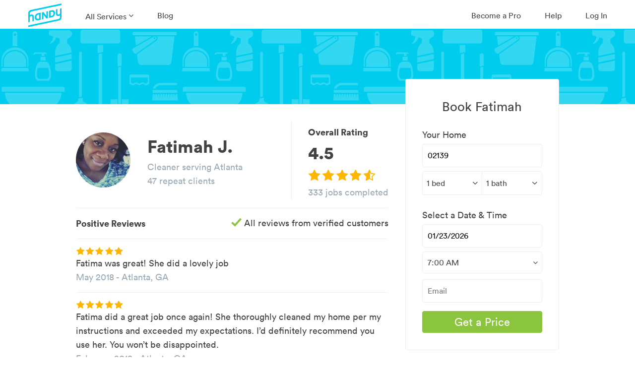

--- FILE ---
content_type: application/javascript
request_url: https://cache.hbfiles.com/assets/accessibility-6ce81c161307e3641911a1964bb04a220f820a8a8e415ad48abcb26f6044cf9c.js
body_size: 1249
content:
!function(){var e="https://acsbapp.com/apps/app/assets/js/acsb.js",t="do_load_accesibe_js",i=function(){var e=".accessibe {width:48px;height:48px;position:fixed;bottom:40px;left:40px;cursor:pointer;z-index: 1;}.accessibe svg {left:0; top:0; width:100%; height:100%}@media screen and (max-width: 480px) {.accessibe {width:32px;height:32px}}",t=document.createElement("style");t.appendChild(document.createTextNode(e)),document.head.appendChild(t)},r=function(){var e='<svg viewBox="0 0 32 32" version="1.1" xmlns="http://www.w3.org/2000/svg" xmlns:xlink="http://www.w3.org/1999/xlink"><g id="AccessiBe-icon-versatile" stroke="none" stroke-width="1" fill="none" fill-rule="evenodd"><g id="Group-8" transform="translate(1.000000, 1.000000)"><g id="Group-3" fill="#070441"><path d="M30.0003,15 C30.0003,23.284 23.2843,30 15.0003,30 C6.7163,30 0.0003,23.284 0.0003,15 C0.0003,6.716 6.7163,0 15.0003,0 C23.2843,0 30.0003,6.716 30.0003,15" id="Fill-1"></path><circle id="Oval" stroke="#FFFFFF" cx="15" cy="15" r="15.5"></circle></g><path d="M24.5003,9 C24.5003,8.448 24.0523,8 23.5003,8 L18.5003,8 L16.5003,8 L13.5003,8 L11.5003,8 L6.5003,8 C5.9473,8 5.5003,8.448 5.5003,9 C5.5003,9.552 5.9473,10 6.5003,10 L11.5003,10 L11.5003,18 L11.5003,26 C11.5003,26.552 11.9473,27 12.5003,27 C13.0523,27 13.5003,26.552 13.5003,26 L13.5003,18 L16.5003,18 L16.5003,26 C16.5003,26.552 16.9473,27 17.5003,27 C18.0523,27 18.5003,26.552 18.5003,26 L18.5003,18 L18.5003,10 L23.5003,10 C24.0523,10 24.5003,9.552 24.5003,9" id="Fill-4" fill="#FFFFFF"></path><path d="M17.0003,5 C17.0003,6.104 16.1043,7 15.0003,7 C13.8963,7 13.0003,6.104 13.0003,5 C13.0003,3.896 13.8963,3 15.0003,3 C16.1043,3 17.0003,3.896 17.0003,5" id="Fill-6" fill="#FFFFFF"></path></g></g></svg>',t=document.createElement("div");return t.classList.add("accessibe"),t.setAttribute("data-acsb-custom-trigger","true"),t.innerHTML=e,document.body.appendChild(t),!0},n=function(){var t=document.createElement("script"),i=document.body?document.body:document.querySelector("head");t.src=e,t.defer=!0,t.onload=function(){acsbJS.init({statementLink:"",feedbackLink:"",footerHtml:"",hideMobile:!0,hideTrigger:!0,language:"en",position:"left",leadColor:"#070441",triggerColor:"#070441",triggerRadius:"50%",triggerPositionX:"left",triggerPositionY:"bottom",triggerIcon:"people",triggerSize:"medium",triggerOffsetX:20,triggerOffsetY:20,mobile:{triggerSize:"small",triggerPositionX:"left",triggerPositionY:"center",triggerOffsetX:0,triggerOffsetY:0,triggerRadius:"0"}})},i.appendChild(t)},o=function(){var e=window.setInterval(function(){var t=document.querySelector(".acsb-trigger");t&&(t.click(),window.clearInterval(e))},100)},a=function(e){var t=e.target;"trigger"!=t.getAttribute("data-acsb")&&(t.setAttribute("data-acsb","trigger"),c(),o(),l())},c=function(){var e=r();e&&(i(),n())},d=function(){var e=!1;try{var i=window.localStorage;e=i.getItem(t)}catch(r){}return"yes"==e},l=function(){try{var e=window.localStorage;e.setItem(t,"yes")}catch(i){}},s=function(){var e=document.querySelector(".footer-term-links ul");if(e){var t=document.createElement("li"),i=document.createElement("a");i.innerHTML="Accessibility Tools",i.addEventListener("click",a),t.appendChild(i),e.appendChild(t)}},g=function(){c(!1)},u=window.setInterval(function(){"complete"==document.readyState&&(window.clearInterval(u),d()?g():s())},200)}();

--- FILE ---
content_type: application/javascript
request_url: https://cache.hbfiles.com/assets/vendor/angular-7304876af3e9cfa20c48f1ea32484a0d3456c1b23beb5c590196eeef27c32848.js
body_size: 40213
content:
!function(t,e,n){"use strict";function r(t){return function(){var e,n,r=arguments[0],i="["+(t?t+":":"")+r+"] ",o=arguments[1],s=arguments,a=function(t){return"function"==typeof t?t.toString().replace(/ \{[\s\S]*$/,""):"undefined"==typeof t?"undefined":"string"!=typeof t?JSON.stringify(t):t};for(e=i+o.replace(/\{\d+\}/g,function(t){var e,n=+t.slice(1,-1);return n+2<s.length?(e=s[n+2],"function"==typeof e?e.toString().replace(/ ?\{[\s\S]*$/,""):"undefined"==typeof e?"undefined":"string"!=typeof e?L(e):e):t}),e=e+"\nhttp://errors.angularjs.org/1.2.16/"+(t?t+"/":"")+r,n=2;n<arguments.length;n++)e=e+(2==n?"?":"&")+"p"+(n-2)+"="+encodeURIComponent(a(arguments[n]));return new Error(e)}}function i(t){if(null==t||E(t))return!1;var e=t.length;return 1===t.nodeType&&e?!0:w(t)||S(t)||0===e||"number"==typeof e&&e>0&&e-1 in t}function o(t,e,n){var r;if(t)if(C(t))for(r in t)"prototype"==r||"length"==r||"name"==r||t.hasOwnProperty&&!t.hasOwnProperty(r)||e.call(n,t[r],r);else if(t.forEach&&t.forEach!==o)t.forEach(e,n);else if(i(t))for(r=0;r<t.length;r++)e.call(n,t[r],r);else for(r in t)t.hasOwnProperty(r)&&e.call(n,t[r],r);return t}function s(t){var e=[];for(var n in t)t.hasOwnProperty(n)&&e.push(n);return e.sort()}function a(t,e,n){for(var r=s(t),i=0;i<r.length;i++)e.call(n,t[r[i]],r[i]);return r}function u(t){return function(e,n){t(n,e)}}function c(){for(var t,e=On.length;e;){if(e--,t=On[e].charCodeAt(0),57==t)return On[e]="A",On.join("");if(90!=t)return On[e]=String.fromCharCode(t+1),On.join("");On[e]="0"}return On.unshift("0"),On.join("")}function l(t,e){e?t.$$hashKey=e:delete t.$$hashKey}function f(t){var e=t.$$hashKey;return o(arguments,function(e){e!==t&&o(e,function(e,n){t[n]=e})}),l(t,e),t}function h(t){return parseInt(t,10)}function p(t,e){return f(new(f(function(){},{prototype:t})),e)}function $(){}function d(t){return t}function v(t){return function(){return t}}function g(t){return"undefined"==typeof t}function m(t){return"undefined"!=typeof t}function y(t){return null!=t&&"object"==typeof t}function w(t){return"string"==typeof t}function b(t){return"number"==typeof t}function x(t){return"[object Date]"===kn.call(t)}function S(t){return"[object Array]"===kn.call(t)}function C(t){return"function"==typeof t}function k(t){return"[object RegExp]"===kn.call(t)}function E(t){return t&&t.document&&t.location&&t.alert&&t.setInterval}function A(t){return t&&t.$evalAsync&&t.$watch}function O(t){return"[object File]"===kn.call(t)}function T(t){return"[object Blob]"===kn.call(t)}function M(t){return!(!t||!(t.nodeName||t.prop&&t.attr&&t.find))}function P(t,e,n){var r=[];return o(t,function(t,i,o){r.push(e.call(n,t,i,o))}),r}function j(t,e){return-1!=N(t,e)}function N(t,e){if(t.indexOf)return t.indexOf(e);for(var n=0;n<t.length;n++)if(e===t[n])return n;return-1}function D(t,e){var n=N(t,e);return n>=0&&t.splice(n,1),e}function R(t,e){if(E(t)||A(t))throw En("cpws","Can't copy! Making copies of Window or Scope instances is not supported.");if(e){if(t===e)throw En("cpi","Can't copy! Source and destination are identical.");if(S(t)){e.length=0;for(var n=0;n<t.length;n++)e.push(R(t[n]))}else{var r=e.$$hashKey;o(e,function(t,n){delete e[n]});for(var i in t)e[i]=R(t[i]);l(e,r)}}else e=t,t&&(S(t)?e=R(t,[]):x(t)?e=new Date(t.getTime()):k(t)?e=new RegExp(t.source):y(t)&&(e=R(t,{})));return e}function q(t,e){e=e||{};for(var n in t)!t.hasOwnProperty(n)||"$"===n.charAt(0)&&"$"===n.charAt(1)||(e[n]=t[n]);return e}function V(t,e){if(t===e)return!0;if(null===t||null===e)return!1;if(t!==t&&e!==e)return!0;var r,i,o,s=typeof t,a=typeof e;if(s==a&&"object"==s){if(!S(t)){if(x(t))return x(e)&&t.getTime()==e.getTime();if(k(t)&&k(e))return t.toString()==e.toString();if(A(t)||A(e)||E(t)||E(e)||S(e))return!1;o={};for(i in t)if("$"!==i.charAt(0)&&!C(t[i])){if(!V(t[i],e[i]))return!1;o[i]=!0}for(i in e)if(!o.hasOwnProperty(i)&&"$"!==i.charAt(0)&&e[i]!==n&&!C(e[i]))return!1;return!0}if(!S(e))return!1;if((r=t.length)==e.length){for(i=0;r>i;i++)if(!V(t[i],e[i]))return!1;return!0}}return!1}function I(){return e.securityPolicy&&e.securityPolicy.isActive||e.querySelector&&!(!e.querySelector("[ng-csp]")&&!e.querySelector("[data-ng-csp]"))}function U(t,e,n){return t.concat(Sn.call(e,n))}function F(t,e){return Sn.call(t,e||0)}function _(t,e){var n=arguments.length>2?F(arguments,2):[];return!C(e)||e instanceof RegExp?e:n.length?function(){return arguments.length?e.apply(t,n.concat(Sn.call(arguments,0))):e.apply(t,n)}:function(){return arguments.length?e.apply(t,arguments):e.call(t)}}function H(t,r){var i=r;return"string"==typeof t&&"$"===t.charAt(0)?i=n:E(r)?i="$WINDOW":r&&e===r?i="$DOCUMENT":A(r)&&(i="$SCOPE"),i}function L(t,e){return"undefined"==typeof t?n:JSON.stringify(t,H,e?"  ":null)}function B(t){return w(t)?JSON.parse(t):t}function z(t){if("function"==typeof t)t=!0;else if(t&&0!==t.length){var e=pn(""+t);t=!("f"==e||"0"==e||"false"==e||"no"==e||"n"==e||"[]"==e)}else t=!1;return t}function W(t){t=yn(t).clone();try{t.empty()}catch(e){}var n=3,r=yn("<div>").append(t).html();try{return t[0].nodeType===n?pn(r):r.match(/^(<[^>]+>)/)[1].replace(/^<([\w\-]+)/,function(t,e){return"<"+pn(e)})}catch(e){return pn(r)}}function Q(t){try{return decodeURIComponent(t)}catch(e){}}function J(t){var e,n,r={};return o((t||"").split("&"),function(t){if(t&&(e=t.split("="),n=Q(e[0]),m(n))){var i=m(e[1])?Q(e[1]):!0;r[n]?S(r[n])?r[n].push(i):r[n]=[r[n],i]:r[n]=i}}),r}function X(t){var e=[];return o(t,function(t,n){S(t)?o(t,function(t){e.push(G(n,!0)+(t===!0?"":"="+G(t,!0)))}):e.push(G(n,!0)+(t===!0?"":"="+G(t,!0)))}),e.length?e.join("&"):""}function Z(t){return G(t,!0).replace(/%26/gi,"&").replace(/%3D/gi,"=").replace(/%2B/gi,"+")}function G(t,e){return encodeURIComponent(t).replace(/%40/gi,"@").replace(/%3A/gi,":").replace(/%24/g,"$").replace(/%2C/gi,",").replace(/%20/g,e?"%20":"+")}function K(t,n){function r(t){t&&a.push(t)}var i,s,a=[t],u=["ng:app","ng-app","x-ng-app","data-ng-app"],c=/\sng[:\-]app(:\s*([\w\d_]+);?)?\s/;o(u,function(n){u[n]=!0,r(e.getElementById(n)),n=n.replace(":","\\:"),t.querySelectorAll&&(o(t.querySelectorAll("."+n),r),o(t.querySelectorAll("."+n+"\\:"),r),o(t.querySelectorAll("["+n+"]"),r))}),o(a,function(t){if(!i){var e=" "+t.className+" ",n=c.exec(e);n?(i=t,s=(n[2]||"").replace(/\s+/g,",")):o(t.attributes,function(e){!i&&u[e.name]&&(i=t,s=e.value)})}}),i&&n(i,s?[s]:[])}function Y(n,r){var i=function(){if(n=yn(n),n.injector()){var t=n[0]===e?"document":W(n);throw En("btstrpd","App Already Bootstrapped with this Element '{0}'",t)}r=r||[],r.unshift(["$provide",function(t){t.value("$rootElement",n)}]),r.unshift("ng");var i=Dt(r);return i.invoke(["$rootScope","$rootElement","$compile","$injector","$animate",function(t,e,n,r,i){t.$apply(function(){e.data("$injector",r),n(e)(t)})}]),i},s=/^NG_DEFER_BOOTSTRAP!/;return t&&!s.test(t.name)?i():(t.name=t.name.replace(s,""),void(An.resumeBootstrap=function(t){o(t,function(t){r.push(t)}),i()}))}function tt(t,e){return e=e||"_",t.replace(Mn,function(t,n){return(n?e:"")+t.toLowerCase()})}function et(){wn=t.jQuery,wn?(yn=wn,f(wn.fn,{scope:zn.scope,isolateScope:zn.isolateScope,controller:zn.controller,injector:zn.injector,inheritedData:zn.inheritedData}),ft("remove",!0,!0,!1),ft("empty",!1,!1,!1),ft("html",!1,!1,!0)):yn=dt,An.element=yn}function nt(t,e,n){if(!t)throw En("areq","Argument '{0}' is {1}",e||"?",n||"required");return t}function rt(t,e,n){return n&&S(t)&&(t=t[t.length-1]),nt(C(t),e,"not a function, got "+(t&&"object"==typeof t?t.constructor.name||"Object":typeof t)),t}function it(t,e){if("hasOwnProperty"===t)throw En("badname","hasOwnProperty is not a valid {0} name",e)}function ot(t,e,n){if(!e)return t;for(var r,i=e.split("."),o=t,s=i.length,a=0;s>a;a++)r=i[a],t&&(t=(o=t)[r]);return!n&&C(t)?_(o,t):t}function st(t){var e=t[0],n=t[t.length-1];if(e===n)return yn(e);var r=e,i=[r];do{if(r=r.nextSibling,!r)break;i.push(r)}while(r!==n);return yn(i)}function at(t){function e(t,e,n){return t[e]||(t[e]=n())}var n=r("$injector"),i=r("ng"),o=e(t,"angular",Object);return o.$$minErr=o.$$minErr||r,e(o,"module",function(){var t={};return function(r,o,s){var a=function(t,e){if("hasOwnProperty"===t)throw i("badname","hasOwnProperty is not a valid {0} name",e)};return a(r,"module"),o&&t.hasOwnProperty(r)&&(t[r]=null),e(t,r,function(){function t(t,n,r){return function(){return e[r||"push"]([t,n,arguments]),u}}if(!o)throw n("nomod","Module '{0}' is not available! You either misspelled the module name or forgot to load it. If registering a module ensure that you specify the dependencies as the second argument.",r);var e=[],i=[],a=t("$injector","invoke"),u={_invokeQueue:e,_runBlocks:i,requires:o,name:r,provider:t("$provide","provider"),factory:t("$provide","factory"),service:t("$provide","service"),value:t("$provide","value"),constant:t("$provide","constant","unshift"),animation:t("$animateProvider","register"),filter:t("$filterProvider","register"),controller:t("$controllerProvider","register"),directive:t("$compileProvider","directive"),config:a,run:function(t){return i.push(t),this}};return s&&a(s),u})}})}function ut(e){f(e,{bootstrap:Y,copy:R,extend:f,equals:V,element:yn,forEach:o,injector:Dt,noop:$,bind:_,toJson:L,fromJson:B,identity:d,isUndefined:g,isDefined:m,isString:w,isFunction:C,isObject:y,isNumber:b,isElement:M,isArray:S,version:Pn,isDate:x,lowercase:pn,uppercase:dn,callbacks:{counter:0},$$minErr:r,$$csp:I}),bn=at(t);try{bn("ngLocale")}catch(n){bn("ngLocale",[]).provider("$locale",re)}bn("ng",["ngLocale"],["$provide",function(t){t.provider({$$sanitizeUri:Me}),t.provider("$compile",_t).directive({a:kr,input:Rr,textarea:Rr,form:Tr,script:vi,select:yi,style:bi,option:wi,ngBind:Qr,ngBindHtml:Xr,ngBindTemplate:Jr,ngClass:Zr,ngClassEven:Kr,ngClassOdd:Gr,ngCloak:Yr,ngController:ti,ngForm:Mr,ngHide:li,ngIf:ni,ngInclude:ri,ngInit:oi,ngNonBindable:si,ngPluralize:ai,ngRepeat:ui,ngShow:ci,ngStyle:fi,ngSwitch:hi,ngSwitchWhen:pi,ngSwitchDefault:$i,ngOptions:mi,ngTransclude:di,ngModel:_r,ngList:Br,ngChange:Hr,required:Lr,ngRequired:Lr,ngValue:Wr}).directive({ngInclude:ii}).directive(Er).directive(ei),t.provider({$anchorScroll:Rt,$animate:tr,$browser:It,$cacheFactory:Ut,$controller:Bt,$document:zt,$exceptionHandler:Wt,$filter:_e,$interpolate:ee,$interval:ne,$http:Gt,$httpBackend:Yt,$location:ve,$log:ge,$parse:ke,$rootScope:Te,$q:Ee,$sce:Re,$sceDelegate:De,$sniffer:qe,$templateCache:Ft,$timeout:Ve,$window:Fe,$$rAF:Oe,$$asyncCallback:qt})}])}function ct(){return++Dn}function lt(t){return t.replace(Vn,function(t,e,n,r){return r?n.toUpperCase():n}).replace(In,"Moz$1")}function ft(t,e,n,r){function i(t){var i,s,a,u,c,l,f,h=n&&t?[this.filter(t)]:[this],p=e;if(!r||null!=t)for(;h.length;)for(i=h.shift(),s=0,a=i.length;a>s;s++)for(u=yn(i[s]),p?u.triggerHandler("$destroy"):p=!p,c=0,l=(f=u.children()).length;l>c;c++)h.push(wn(f[c]));return o.apply(this,arguments)}var o=wn.fn[t];o=o.$original||o,i.$original=o,wn.fn[t]=i}function ht(t){return!_n.test(t)}function pt(t,e){var n,r,i,o,s,a,u=e.createDocumentFragment(),c=[];if(ht(t))c.push(e.createTextNode(t));else{for(n=u.appendChild(e.createElement("div")),r=(Hn.exec(t)||["",""])[1].toLowerCase(),i=Bn[r]||Bn._default,n.innerHTML="<div>&#160;</div>"+i[1]+t.replace(Ln,"<$1></$2>")+i[2],n.removeChild(n.firstChild),o=i[0];o--;)n=n.lastChild;for(s=0,a=n.childNodes.length;a>s;++s)c.push(n.childNodes[s]);n=u.firstChild,n.textContent=""}return u.textContent="",u.innerHTML="",c}function $t(t,n){n=n||e;var r;return(r=Fn.exec(t))?[n.createElement(r[1])]:pt(t,n)}function dt(t){if(t instanceof dt)return t;if(w(t)&&(t=Tn(t)),!(this instanceof dt)){if(w(t)&&"<"!=t.charAt(0))throw Un("nosel","Looking up elements via selectors is not supported by jqLite! See: http://docs.angularjs.org/api/angular.element");return new dt(t)}if(w(t)){kt(this,$t(t));var n=yn(e.createDocumentFragment());n.append(this)}else kt(this,t)}function vt(t){return t.cloneNode(!0)}function gt(t){yt(t);for(var e=0,n=t.childNodes||[];e<n.length;e++)gt(n[e])}function mt(t,e,n,r){if(m(r))throw Un("offargs","jqLite#off() does not support the `selector` argument");var i=wt(t,"events"),s=wt(t,"handle");s&&(g(e)?o(i,function(e,n){qn(t,n,e),delete i[n]}):o(e.split(" "),function(e){g(n)?(qn(t,e,i[e]),delete i[e]):D(i[e]||[],n)}))}function yt(t,e){var r=t[Nn],i=jn[r];if(i){if(e)return void delete jn[r].data[e];i.handle&&(i.events.$destroy&&i.handle({},"$destroy"),mt(t)),delete jn[r],t[Nn]=n}}function wt(t,e,n){var r=t[Nn],i=jn[r||-1];return m(n)?(i||(t[Nn]=r=ct(),i=jn[r]={}),void(i[e]=n)):i&&i[e]}function bt(t,e,n){var r=wt(t,"data"),i=m(n),o=!i&&m(e),s=o&&!y(e);if(r||s||wt(t,"data",r={}),i)r[e]=n;else{if(!o)return r;if(s)return r&&r[e];f(r,e)}}function xt(t,e){return t.getAttribute?(" "+(t.getAttribute("class")||"")+" ").replace(/[\n\t]/g," ").indexOf(" "+e+" ")>-1:!1}function St(t,e){e&&t.setAttribute&&o(e.split(" "),function(e){t.setAttribute("class",Tn((" "+(t.getAttribute("class")||"")+" ").replace(/[\n\t]/g," ").replace(" "+Tn(e)+" "," ")))})}function Ct(t,e){if(e&&t.setAttribute){var n=(" "+(t.getAttribute("class")||"")+" ").replace(/[\n\t]/g," ");o(e.split(" "),function(t){t=Tn(t),-1===n.indexOf(" "+t+" ")&&(n+=t+" ")}),t.setAttribute("class",Tn(n))}}function kt(t,e){if(e){e=e.nodeName||!m(e.length)||E(e)?[e]:e;for(var n=0;n<e.length;n++)t.push(e[n])}}function Et(t,e){return At(t,"$"+(e||"ngController")+"Controller")}function At(t,e,r){t=yn(t),9==t[0].nodeType&&(t=t.find("html"));for(var i=S(e)?e:[e];t.length;){for(var o=t[0],s=0,a=i.length;a>s;s++)if((r=t.data(i[s]))!==n)return r;t=yn(o.parentNode||11===o.nodeType&&o.host)}}function Ot(t){for(var e=0,n=t.childNodes;e<n.length;e++)gt(n[e]);for(;t.firstChild;)t.removeChild(t.firstChild)}function Tt(t,e){var n=Wn[e.toLowerCase()];return n&&Qn[t.nodeName]&&n}function Mt(t,n){var r=function(r,i){if(r.preventDefault||(r.preventDefault=function(){r.returnValue=!1}),r.stopPropagation||(r.stopPropagation=function(){r.cancelBubble=!0}),r.target||(r.target=r.srcElement||e),g(r.defaultPrevented)){var s=r.preventDefault;r.preventDefault=function(){r.defaultPrevented=!0,s.call(r)},r.defaultPrevented=!1}r.isDefaultPrevented=function(){return r.defaultPrevented||r.returnValue===!1};var a=q(n[i||r.type]||[]);o(a,function(e){e.call(t,r)}),8>=mn?(r.preventDefault=null,r.stopPropagation=null,r.isDefaultPrevented=null):(delete r.preventDefault,delete r.stopPropagation,delete r.isDefaultPrevented)};return r.elem=t,r}function Pt(t){var e,r=typeof t;return"object"==r&&null!==t?"function"==typeof(e=t.$$hashKey)?e=t.$$hashKey():e===n&&(e=t.$$hashKey=c()):e=t,r+":"+e}function jt(t){o(t,this.put,this)}function Nt(t){var e,n,r,i;return"function"==typeof t?(e=t.$inject)||(e=[],t.length&&(n=t.toString().replace(Gn,""),r=n.match(Jn),o(r[1].split(Xn),function(t){t.replace(Zn,function(t,n,r){e.push(r)})})),t.$inject=e):S(t)?(i=t.length-1,rt(t[i],"fn"),e=t.slice(0,i)):rt(t,"fn",!0),e}function Dt(t){function e(t){return function(e,n){return y(e)?void o(e,u(t)):t(e,n)}}function n(t,e){if(it(t,"service"),(C(e)||S(e))&&(e=b.instantiate(e)),!e.$get)throw Kn("pget","Provider '{0}' must define $get factory method.",t);return m[t+p]=e}function r(t,e){return n(t,{$get:e})}function i(t,e){return r(t,["$injector",function(t){return t.instantiate(e)}])}function s(t,e){return r(t,v(e))}function a(t,e){it(t,"constant"),m[t]=e,x[t]=e}function c(t,e){var n=b.get(t+p),r=n.$get;n.$get=function(){var t=k.invoke(r,n);return k.invoke(e,null,{$delegate:t})}}function l(t){var e,n,r,i,s=[];return o(t,function(t){if(!g.get(t)){g.put(t,!0);try{if(w(t))for(e=bn(t),s=s.concat(l(e.requires)).concat(e._runBlocks),n=e._invokeQueue,r=0,i=n.length;i>r;r++){var o=n[r],a=b.get(o[0]);a[o[1]].apply(a,o[2])}else C(t)?s.push(b.invoke(t)):S(t)?s.push(b.invoke(t)):rt(t,"module")}catch(u){throw S(t)&&(t=t[t.length-1]),u.message&&u.stack&&-1==u.stack.indexOf(u.message)&&(u=u.message+"\n"+u.stack),Kn("modulerr","Failed to instantiate module {0} due to:\n{1}",t,u.stack||u.message||u)}}}),s}function f(t,e){function n(n){if(t.hasOwnProperty(n)){if(t[n]===h)throw Kn("cdep","Circular dependency found: {0}",d.join(" <- "));return t[n]}try{return d.unshift(n),t[n]=h,t[n]=e(n)}catch(r){throw t[n]===h&&delete t[n],r}finally{d.shift()}}function r(t,e,r){var i,o,s,a=[],u=Nt(t);for(o=0,i=u.length;i>o;o++){if(s=u[o],"string"!=typeof s)throw Kn("itkn","Incorrect injection token! Expected service name as string, got {0}",s);a.push(r&&r.hasOwnProperty(s)?r[s]:n(s))}return t.$inject||(t=t[i]),t.apply(e,a)}function i(t,e){var n,i,o=function(){};return o.prototype=(S(t)?t[t.length-1]:t).prototype,n=new o,i=r(t,n,e),y(i)||C(i)?i:n}return{invoke:r,instantiate:i,get:n,annotate:Nt,has:function(e){return m.hasOwnProperty(e+p)||t.hasOwnProperty(e)}}}var h={},p="Provider",d=[],g=new jt,m={$provide:{provider:e(n),factory:e(r),service:e(i),value:e(s),constant:e(a),decorator:c}},b=m.$injector=f(m,function(){throw Kn("unpr","Unknown provider: {0}",d.join(" <- "))}),x={},k=x.$injector=f(x,function(t){var e=b.get(t+p);return k.invoke(e.$get,e)});return o(l(t),function(t){k.invoke(t||$)}),k}function Rt(){var t=!0;this.disableAutoScrolling=function(){t=!1},this.$get=["$window","$location","$rootScope",function(e,n,r){function i(t){var e=null;return o(t,function(t){e||"a"!==pn(t.nodeName)||(e=t)}),e}function s(){var t,r=n.hash();r?(t=a.getElementById(r))?t.scrollIntoView():(t=i(a.getElementsByName(r)))?t.scrollIntoView():"top"===r&&e.scrollTo(0,0):e.scrollTo(0,0)}var a=e.document;return t&&r.$watch(function(){return n.hash()},function(){r.$evalAsync(s)}),s}]}function qt(){this.$get=["$$rAF","$timeout",function(t,e){return t.supported?function(e){return t(e)}:function(t){return e(t,0,!1)}}]}function Vt(t,e,r,i){function s(t){try{t.apply(null,F(arguments,1))}finally{if(m--,0===m)for(;y.length;)try{y.pop()()}catch(e){r.error(e)}}}function a(t,e){!function n(){o(x,function(t){t()}),b=e(n,t)}()}function u(){k=null,S!=c.url()&&(S=c.url(),o(E,function(t){t(c.url())}))}var c=this,l=e[0],f=t.location,h=t.history,p=t.setTimeout,d=t.clearTimeout,v={};c.isMock=!1;var m=0,y=[];c.$$completeOutstandingRequest=s,c.$$incOutstandingRequestCount=function(){m++},c.notifyWhenNoOutstandingRequests=function(t){o(x,function(t){t()}),0===m?t():y.push(t)};var b,x=[];c.addPollFn=function(t){return g(b)&&a(100,p),x.push(t),t};var S=f.href,C=e.find("base"),k=null;c.url=function(e,n){if(f!==t.location&&(f=t.location),h!==t.history&&(h=t.history),e){if(S==e)return;return S=e,i.history?n?h.replaceState(null,"",e):(h.pushState(null,"",e),C.attr("href",C.attr("href"))):(k=e,n?f.replace(e):f.href=e),c}return k||f.href.replace(/%27/g,"'")};var E=[],A=!1;c.onUrlChange=function(e){return A||(i.history&&yn(t).on("popstate",u),i.hashchange?yn(t).on("hashchange",u):c.addPollFn(u),A=!0),E.push(e),e},c.baseHref=function(){var t=C.attr("href");return t?t.replace(/^(https?\:)?\/\/[^\/]*/,""):""};var O={},T="",M=c.baseHref();c.cookies=function(t,e){var i,o,s,a,u;if(!t){if(l.cookie!==T)for(T=l.cookie,o=T.split("; "),O={},a=0;a<o.length;a++)s=o[a],u=s.indexOf("="),u>0&&(t=unescape(s.substring(0,u)),O[t]===n&&(O[t]=unescape(s.substring(u+1))));return O}e===n?l.cookie=escape(t)+"=;path="+M+";expires=Thu, 01 Jan 1970 00:00:00 GMT":w(e)&&(i=(l.cookie=escape(t)+"="+escape(e)+";path="+M).length+1,i>4096&&r.warn("Cookie '"+t+"' possibly not set or overflowed because it was too large ("+i+" > 4096 bytes)!"))},c.defer=function(t,e){var n;return m++,n=p(function(){delete v[n],s(t)},e||0),v[n]=!0,n},c.defer.cancel=function(t){return v[t]?(delete v[t],d(t),s($),!0):!1}}function It(){this.$get=["$window","$log","$sniffer","$document",function(t,e,n,r){return new Vt(t,r,e,n)}]}function Ut(){this.$get=function(){function t(t,n){function i(t){t!=h&&(p?p==t&&(p=t.n):p=t,o(t.n,t.p),o(t,h),h=t,h.n=null)}function o(t,e){t!=e&&(t&&(t.p=e),e&&(e.n=t))}if(t in e)throw r("$cacheFactory")("iid","CacheId '{0}' is already taken!",t);var s=0,a=f({},n,{id:t}),u={},c=n&&n.capacity||Number.MAX_VALUE,l={},h=null,p=null;return e[t]={put:function(t,e){if(c<Number.MAX_VALUE){var n=l[t]||(l[t]={key:t});i(n)}if(!g(e))return t in u||s++,u[t]=e,s>c&&this.remove(p.key),e},get:function(t){if(c<Number.MAX_VALUE){var e=l[t];if(!e)return;i(e)}return u[t]},remove:function(t){if(c<Number.MAX_VALUE){var e=l[t];if(!e)return;e==h&&(h=e.p),e==p&&(p=e.n),o(e.n,e.p),delete l[t]}delete u[t],s--},removeAll:function(){u={},s=0,l={},h=p=null},destroy:function(){u=null,a=null,l=null,delete e[t]},info:function(){return f({},a,{size:s})}}}var e={};return t.info=function(){var t={};return o(e,function(e,n){t[n]=e.info()}),t},t.get=function(t){return e[t]},t}}function Ft(){this.$get=["$cacheFactory",function(t){return t("templates")}]}function _t(t,r){var i={},s="Directive",a=/^\s*directive\:\s*([\d\w\-_]+)\s+(.*)$/,c=/(([\d\w\-_]+)(?:\:([^;]+))?;?)/,l=/^(on[a-z]+|formaction)$/;this.directive=function h(e,n){return it(e,"directive"),w(e)?(nt(n,"directiveFactory"),i.hasOwnProperty(e)||(i[e]=[],t.factory(e+s,["$injector","$exceptionHandler",function(t,n){var r=[];return o(i[e],function(i,o){try{var s=t.invoke(i);C(s)?s={compile:v(s)}:!s.compile&&s.link&&(s.compile=v(s.link)),s.priority=s.priority||0,s.index=o,s.name=s.name||e,s.require=s.require||s.controller&&s.name,s.restrict=s.restrict||"A",r.push(s)}catch(a){n(a)}}),r}])),i[e].push(n)):o(e,u(h)),this},this.aHrefSanitizationWhitelist=function(t){return m(t)?(r.aHrefSanitizationWhitelist(t),this):r.aHrefSanitizationWhitelist()},this.imgSrcSanitizationWhitelist=function(t){return m(t)?(r.imgSrcSanitizationWhitelist(t),this):r.imgSrcSanitizationWhitelist()},this.$get=["$injector","$interpolate","$exceptionHandler","$http","$templateCache","$parse","$controller","$rootScope","$document","$sce","$animate","$$sanitizeUri",function(t,r,u,h,$,g,m,b,x,k,E,A){function O(t,e,n,r,i){t instanceof yn||(t=yn(t)),o(t,function(e,n){3==e.nodeType&&e.nodeValue.match(/\S+/)&&(t[n]=e=yn(e).wrap("<span></span>").parent()[0])});var s=M(t,e,t,n,r,i);return T(t,"ng-scope"),function(e,n,r){nt(e,"scope");var i=n?zn.clone.call(t):t;o(r,function(t,e){i.data("$"+e+"Controller",t)});for(var a=0,u=i.length;u>a;a++){var c=i[a],l=c.nodeType;(1===l||9===l)&&i.eq(a).data("$scope",e)}return n&&n(i,e),s&&s(e,i,i),i}}function T(t,e){try{t.addClass(e)}catch(n){}}function M(t,e,r,i,o,s){function a(t,r,i,o){var s,a,u,c,l,f,h,p,d,v=r.length,g=new Array(v);for(h=0;v>h;h++)g[h]=r[h];for(h=0,d=0,p=$.length;p>h;d++)u=g[d],s=$[h++],a=$[h++],c=yn(u),s?(s.scope?(l=t.$new(),c.data("$scope",l)):l=t,f=s.transclude,f||!o&&e?s(a,l,u,i,P(t,f||e)):s(a,l,u,i,o)):a&&a(t,u.childNodes,n,o)}for(var u,c,l,f,h,p,$=[],d=0;d<t.length;d++)u=new K,c=j(t[d],[],u,0===d?i:n,o),l=c.length?R(c,t[d],u,e,r,null,[],[],s):null,l&&l.scope&&T(yn(t[d]),"ng-scope"),h=l&&l.terminal||!(f=t[d].childNodes)||!f.length?null:M(f,l?l.transclude:e),$.push(l,h),p=p||l||h,s=null;return p?a:null}function P(t,e){return function(n,r,i){var o=!1;n||(n=t.$new(),n.$$transcluded=!0,o=!0);var s=e(n,r,i);return o&&s.on("$destroy",_(n,n.$destroy)),s}}function j(t,e,n,r,i){var o,s,u=t.nodeType,l=n.$attr;switch(u){case 1:U(e,Ht(xn(t).toLowerCase()),"E",r,i);for(var f,h,p,$,d,v=t.attributes,g=0,m=v&&v.length;m>g;g++){var y=!1,b=!1;if(f=v[g],!mn||mn>=8||f.specified){h=f.name,$=Ht(h),it.test($)&&(h=tt($.substr(6),"-"));var x=$.replace(/(Start|End)$/,"");$===x+"Start"&&(y=h,b=h.substr(0,h.length-5)+"end",h=h.substr(0,h.length-6)),p=Ht(h.toLowerCase()),l[p]=h,n[p]=d=Tn(f.value),Tt(t,p)&&(n[p]=!0),X(t,e,d,p),U(e,p,"A",r,i,y,b)}}if(s=t.className,w(s)&&""!==s)for(;o=c.exec(s);)p=Ht(o[2]),U(e,p,"C",r,i)&&(n[p]=Tn(o[3])),s=s.substr(o.index+o[0].length);break;case 3:Q(e,t.nodeValue);break;case 8:try{o=a.exec(t.nodeValue),o&&(p=Ht(o[1]),U(e,p,"M",r,i)&&(n[p]=Tn(o[2])))}catch(S){}}return e.sort(B),e}function N(t,e,n){var r=[],i=0;if(e&&t.hasAttribute&&t.hasAttribute(e)){do{if(!t)throw er("uterdir","Unterminated attribute, found '{0}' but no matching '{1}' found.",e,n);1==t.nodeType&&(t.hasAttribute(e)&&i++,t.hasAttribute(n)&&i--),r.push(t),t=t.nextSibling}while(i>0)}else r.push(t);return yn(r)}function D(t,e,n){return function(r,i,o,s,a){return i=N(i[0],e,n),t(r,i,o,s,a)}}function R(t,i,s,a,c,l,f,h,p){function $(t,e,n,r){t&&(n&&(t=D(t,n,r)),t.require=x.require,(U===x||x.$$isolateScope)&&(t=G(t,{isolateScope:!0})),f.push(t)),e&&(n&&(e=D(e,n,r)),e.require=x.require,(U===x||x.$$isolateScope)&&(e=G(e,{isolateScope:!0})),h.push(e))}function d(t,e,n){var r,i="data",s=!1;if(w(t)){for(;"^"==(r=t.charAt(0))||"?"==r;)t=t.substr(1),"^"==r&&(i="inheritedData"),s=s||"?"==r;if(r=null,n&&"data"===i&&(r=n[t]),r=r||e[i]("$"+t+"Controller"),!r&&!s)throw er("ctreq","Controller '{0}', required by directive '{1}', can't be found!",t,k);return r}return S(t)&&(r=[],o(t,function(t){r.push(d(t,e,n))})),r}function v(t,e,a,c,l){function p(t,e){var r;return arguments.length<2&&(e=t,t=n),J&&(r=k),l(t,e,r)}var $,v,y,w,b,x,S,C,k={};if($=i===a?s:q(s,new K(yn(a),s.$attr)),v=$.$$element,U){var E=/^\s*([@=&])(\??)\s*(\w*)\s*$/,A=yn(a);S=e.$new(!0),_&&_===U.$$originalDirective?A.data("$isolateScope",S):A.data("$isolateScopeNoTemplate",S),T(A,"ng-isolate-scope"),o(U.scope,function(t,n){var i,o,s,a,u=t.match(E)||[],c=u[3]||n,l="?"==u[2],f=u[1];switch(S.$$isolateBindings[n]=f+c,f){case"@":$.$observe(c,function(t){S[n]=t}),$.$$observers[c].$$scope=e,$[c]&&(S[n]=r($[c])(e));break;case"=":if(l&&!$[c])return;o=g($[c]),a=o.literal?V:function(t,e){return t===e},s=o.assign||function(){throw i=S[n]=o(e),er("nonassign","Expression '{0}' used with directive '{1}' is non-assignable!",$[c],U.name)},i=S[n]=o(e),S.$watch(function(){var t=o(e);return a(t,S[n])||(a(t,i)?s(e,t=S[n]):S[n]=t),i=t},null,o.literal);break;case"&":o=g($[c]),S[n]=function(t){return o(e,t)};break;default:throw er("iscp","Invalid isolate scope definition for directive '{0}'. Definition: {... {1}: '{2}' ...}",U.name,n,t)}})}for(C=l&&p,R&&o(R,function(t){var n,r={$scope:t===U||t.$$isolateScope?S:e,$element:v,$attrs:$,$transclude:C};x=t.controller,"@"==x&&(x=$[t.name]),n=m(x,r),k[t.name]=n,J||v.data("$"+t.name+"Controller",n),t.controllerAs&&(r.$scope[t.controllerAs]=n)}),y=0,w=f.length;w>y;y++)try{b=f[y],b(b.isolateScope?S:e,v,$,b.require&&d(b.require,v,k),C)}catch(O){u(O,W(v))}var M=e;for(U&&(U.template||null===U.templateUrl)&&(M=S),t&&t(M,a.childNodes,n,l),y=h.length-1;y>=0;y--)try{b=h[y],b(b.isolateScope?S:e,v,$,b.require&&d(b.require,v,k),C)}catch(O){u(O,W(v))}}p=p||{};for(var b,x,k,E,A,M,P=-Number.MAX_VALUE,R=p.controllerDirectives,U=p.newIsolateScopeDirective,_=p.templateDirective,B=p.nonTlbTranscludeDirective,Q=!1,J=p.hasElementTranscludeDirective,X=s.$$element=yn(i),Y=l,tt=a,et=0,nt=t.length;nt>et;et++){x=t[et];var it=x.$$start,ot=x.$$end;if(it&&(X=N(i,it,ot)),E=n,P>x.priority)break;if((M=x.scope)&&(b=b||x,x.templateUrl||(z("new/isolated scope",U,x,X),y(M)&&(U=x))),k=x.name,!x.templateUrl&&x.controller&&(M=x.controller,R=R||{},z("'"+k+"' controller",R[k],x,X),R[k]=x),(M=x.transclude)&&(Q=!0,x.$$tlb||(z("transclusion",B,x,X),B=x),"element"==M?(J=!0,P=x.priority,E=N(i,it,ot),X=s.$$element=yn(e.createComment(" "+k+": "+s[k]+" ")),i=X[0],Z(c,yn(F(E)),i),tt=O(E,a,P,Y&&Y.name,{nonTlbTranscludeDirective:B})):(E=yn(vt(i)).contents(),X.empty(),tt=O(E,a))),x.template)if(z("template",_,x,X),_=x,M=C(x.template)?x.template(X,s):x.template,M=rt(M),x.replace){if(Y=x,E=ht(M)?[]:yn(M),i=E[0],1!=E.length||1!==i.nodeType)throw er("tplrt","Template for directive '{0}' must have exactly one root element. {1}",k,"");Z(c,X,i);var st={$attr:{}},at=j(i,[],st),ut=t.splice(et+1,t.length-(et+1));U&&I(at),t=t.concat(at).concat(ut),H(s,st),nt=t.length}else X.html(M);if(x.templateUrl)z("template",_,x,X),_=x,x.replace&&(Y=x),v=L(t.splice(et,t.length-et),X,s,c,tt,f,h,{controllerDirectives:R,newIsolateScopeDirective:U,templateDirective:_,nonTlbTranscludeDirective:B}),nt=t.length;else if(x.compile)try{A=x.compile(X,s,tt),C(A)?$(null,A,it,ot):A&&$(A.pre,A.post,it,ot)}catch(ct){u(ct,W(X))}x.terminal&&(v.terminal=!0,P=Math.max(P,x.priority))}return v.scope=b&&b.scope===!0,v.transclude=Q&&tt,p.hasElementTranscludeDirective=J,v}function I(t){for(var e=0,n=t.length;n>e;e++)t[e]=p(t[e],{$$isolateScope:!0})}function U(e,r,o,a,c,l,f){if(r===c)return null;var h=null;if(i.hasOwnProperty(r))for(var $,d=t.get(r+s),v=0,g=d.length;g>v;v++)try{$=d[v],(a===n||a>$.priority)&&-1!=$.restrict.indexOf(o)&&(l&&($=p($,{$$start:l,$$end:f})),e.push($),h=$)}catch(m){u(m)}return h}function H(t,e){var n=e.$attr,r=t.$attr,i=t.$$element;o(t,function(r,i){"$"!=i.charAt(0)&&(e[i]&&(r+=("style"===i?";":" ")+e[i]),t.$set(i,r,!0,n[i]))}),o(e,function(e,o){"class"==o?(T(i,e),t["class"]=(t["class"]?t["class"]+" ":"")+e):"style"==o?(i.attr("style",i.attr("style")+";"+e),t.style=(t.style?t.style+";":"")+e):"$"==o.charAt(0)||t.hasOwnProperty(o)||(t[o]=e,r[o]=n[o])})}function L(t,e,n,r,i,s,a,u){var c,l,p=[],d=e[0],v=t.shift(),g=f({},v,{templateUrl:null,transclude:null,replace:null,$$originalDirective:v}),m=C(v.templateUrl)?v.templateUrl(e,n):v.templateUrl;return e.empty(),h.get(k.getTrustedResourceUrl(m),{cache:$}).success(function(f){var h,$,w,b;if(f=rt(f),v.replace){if(w=ht(f)?[]:yn(f),h=w[0],1!=w.length||1!==h.nodeType)throw er("tplrt","Template for directive '{0}' must have exactly one root element. {1}",v.name,m);$={$attr:{}},Z(r,e,h);var x=j(h,[],$);y(v.scope)&&I(x),t=x.concat(t),H(n,$)}else h=d,e.html(f);for(t.unshift(g),c=R(t,h,n,i,e,v,s,a,u),o(r,function(t,n){t==h&&(r[n]=e[0])}),l=M(e[0].childNodes,i);p.length;){var S=p.shift(),C=p.shift(),k=p.shift(),E=p.shift(),A=e[0];if(C!==d){var O=C.className;u.hasElementTranscludeDirective&&v.replace||(A=vt(h)),Z(k,yn(C),A),T(yn(A),O)}b=c.transclude?P(S,c.transclude):E,c(l,S,A,r,b)}p=null}).error(function(t,e,n,r){throw er("tpload","Failed to load template: {0}",r.url)}),function(t,e,n,r,i){p?(p.push(e),p.push(n),p.push(r),p.push(i)):c(l,e,n,r,i)}}function B(t,e){var n=e.priority-t.priority;return 0!==n?n:t.name!==e.name?t.name<e.name?-1:1:t.index-e.index}function z(t,e,n,r){if(e)throw er("multidir","Multiple directives [{0}, {1}] asking for {2} on: {3}",e.name,n.name,t,W(r))}function Q(t,e){var n=r(e,!0);n&&t.push({priority:0,compile:v(function(t,e){var r=e.parent(),i=r.data("$binding")||[];i.push(n),T(r.data("$binding",i),"ng-binding"),t.$watch(n,function(t){e[0].nodeValue=t})})})}function J(t,e){if("srcdoc"==e)return k.HTML;var n=xn(t);return"xlinkHref"==e||"FORM"==n&&"action"==e||"IMG"!=n&&("src"==e||"ngSrc"==e)?k.RESOURCE_URL:void 0}function X(t,e,n,i){var o=r(n,!0);if(o){if("multiple"===i&&"SELECT"===xn(t))throw er("selmulti","Binding to the 'multiple' attribute is not supported. Element: {0}",W(t));e.push({priority:100,compile:function(){return{pre:function(e,n,s){var a=s.$$observers||(s.$$observers={});if(l.test(i))throw er("nodomevents","Interpolations for HTML DOM event attributes are disallowed.  Please use the ng- versions (such as ng-click instead of onclick) instead.");o=r(s[i],!0,J(t,i)),o&&(s[i]=o(e),(a[i]||(a[i]=[])).$$inter=!0,(s.$$observers&&s.$$observers[i].$$scope||e).$watch(o,function(t,e){"class"===i&&t!=e?s.$updateClass(t,e):s.$set(i,t)}))}}}})}}function Z(t,n,r){var i,o,s=n[0],a=n.length,u=s.parentNode;if(t)for(i=0,o=t.length;o>i;i++)if(t[i]==s){t[i++]=r;for(var c=i,l=c+a-1,f=t.length;f>c;c++,l++)f>l?t[c]=t[l]:delete t[c];t.length-=a-1;break}u&&u.replaceChild(r,s);var h=e.createDocumentFragment();h.appendChild(s),r[yn.expando]=s[yn.expando];for(var p=1,$=n.length;$>p;p++){var d=n[p];yn(d).remove(),h.appendChild(d),delete n[p]}n[0]=r,n.length=1}function G(t,e){return f(function(){return t.apply(null,arguments)},t,e)}var K=function(t,e){this.$$element=t,this.$attr=e||{}};K.prototype={$normalize:Ht,$addClass:function(t){t&&t.length>0&&E.addClass(this.$$element,t)},$removeClass:function(t){t&&t.length>0&&E.removeClass(this.$$element,t)},$updateClass:function(t,e){var n=Lt(t,e),r=Lt(e,t);0===n.length?E.removeClass(this.$$element,r):0===r.length?E.addClass(this.$$element,n):E.setClass(this.$$element,n,r)},$set:function(t,e,r,i){var s,a=Tt(this.$$element[0],t);a&&(this.$$element.prop(t,e),i=a),this[t]=e,i?this.$attr[t]=i:(i=this.$attr[t],i||(this.$attr[t]=i=tt(t,"-"))),s=xn(this.$$element),("A"===s&&"href"===t||"IMG"===s&&"src"===t)&&(this[t]=e=A(e,"src"===t)),r!==!1&&(null===e||e===n?this.$$element.removeAttr(i):this.$$element.attr(i,e));var c=this.$$observers;c&&o(c[t],function(t){try{t(e)}catch(n){u(n)}})},$observe:function(t,e){var n=this,r=n.$$observers||(n.$$observers={}),i=r[t]||(r[t]=[]);return i.push(e),b.$evalAsync(function(){i.$$inter||e(n[t])}),e}};var Y=r.startSymbol(),et=r.endSymbol(),rt="{{"==Y||"}}"==et?d:function(t){return t.replace(/\{\{/g,Y).replace(/}}/g,et)},it=/^ngAttr[A-Z]/;return O}]}function Ht(t){return lt(t.replace(nr,""))}function Lt(t,e){var n="",r=t.split(/\s+/),i=e.split(/\s+/);t:for(var o=0;o<r.length;o++){for(var s=r[o],a=0;a<i.length;a++)if(s==i[a])continue t;n+=(n.length>0?" ":"")+s;
}return n}function Bt(){var t={},e=/^(\S+)(\s+as\s+(\w+))?$/;this.register=function(e,n){it(e,"controller"),y(e)?f(t,e):t[e]=n},this.$get=["$injector","$window",function(n,i){return function(o,s){var a,u,c,l;if(w(o)&&(u=o.match(e),c=u[1],l=u[3],o=t.hasOwnProperty(c)?t[c]:ot(s.$scope,c,!0)||ot(i,c,!0),rt(o,c,!0)),a=n.instantiate(o,s),l){if(!s||"object"!=typeof s.$scope)throw r("$controller")("noscp","Cannot export controller '{0}' as '{1}'! No $scope object provided via `locals`.",c||o.name,l);s.$scope[l]=a}return a}}]}function zt(){this.$get=["$window",function(t){return yn(t.document)}]}function Wt(){this.$get=["$log",function(t){return function(e,n){t.error.apply(t,arguments)}}]}function Qt(t){var e,n,r,i={};return t?(o(t.split("\n"),function(t){r=t.indexOf(":"),e=pn(Tn(t.substr(0,r))),n=Tn(t.substr(r+1)),e&&(i[e]?i[e]+=", "+n:i[e]=n)}),i):i}function Jt(t){var e=y(t)?t:n;return function(n){return e||(e=Qt(t)),n?e[pn(n)]||null:e}}function Xt(t,e,n){return C(n)?n(t,e):(o(n,function(n){t=n(t,e)}),t)}function Zt(t){return t>=200&&300>t}function Gt(){var t=/^\s*(\[|\{[^\{])/,e=/[\}\]]\s*$/,r=/^\)\]\}',?\n/,i={"Content-Type":"application/json;charset=utf-8"},s=this.defaults={transformResponse:[function(n){return w(n)&&(n=n.replace(r,""),t.test(n)&&e.test(n)&&(n=B(n))),n}],transformRequest:[function(t){return!y(t)||O(t)||T(t)?t:L(t)}],headers:{common:{Accept:"application/json, text/plain, */*"},post:R(i),put:R(i),patch:R(i)},xsrfCookieName:"XSRF-TOKEN",xsrfHeaderName:"X-XSRF-TOKEN"},u=this.interceptors=[],c=this.responseInterceptors=[];this.$get=["$httpBackend","$browser","$cacheFactory","$rootScope","$q","$injector",function(t,e,r,i,l,h){function p(t){function r(t){var e=f({},t,{data:Xt(t.data,t.headers,a.transformResponse)});return Zt(t.status)?e:l.reject(e)}function i(t){function e(t){var e;o(t,function(n,r){C(n)&&(e=n(),null!=e?t[r]=e:delete t[r])})}var n,r,i,a=s.headers,u=f({},t.headers);a=f({},a.common,a[pn(t.method)]),e(a),e(u);t:for(n in a){r=pn(n);for(i in u)if(pn(i)===r)continue t;u[n]=a[n]}return u}var a={method:"get",transformRequest:s.transformRequest,transformResponse:s.transformResponse},u=i(t);f(a,t),a.headers=u,a.method=dn(a.method);var c=Ue(a.url)?e.cookies()[a.xsrfCookieName||s.xsrfCookieName]:n;c&&(u[a.xsrfHeaderName||s.xsrfHeaderName]=c);var h=function(t){u=t.headers;var e=Xt(t.data,Jt(u),t.transformRequest);return g(t.data)&&o(u,function(t,e){"content-type"===pn(e)&&delete u[e]}),g(t.withCredentials)&&!g(s.withCredentials)&&(t.withCredentials=s.withCredentials),v(t,e,u).then(r,r)},p=[h,n],$=l.when(a);for(o(k,function(t){(t.request||t.requestError)&&p.unshift(t.request,t.requestError),(t.response||t.responseError)&&p.push(t.response,t.responseError)});p.length;){var d=p.shift(),m=p.shift();$=$.then(d,m)}return $.success=function(t){return $.then(function(e){t(e.data,e.status,e.headers,a)}),$},$.error=function(t){return $.then(null,function(e){t(e.data,e.status,e.headers,a)}),$},$}function $(t){o(arguments,function(t){p[t]=function(e,n){return p(f(n||{},{method:t,url:e}))}})}function d(t){o(arguments,function(t){p[t]=function(e,n,r){return p(f(r||{},{method:t,url:e,data:n}))}})}function v(e,n,r){function o(t,e,n,r){c&&(Zt(t)?c.put(d,[t,e,Qt(n),r]):c.remove(d)),a(e,t,n,r),i.$$phase||i.$apply()}function a(t,n,r,i){n=Math.max(n,0),(Zt(n)?h.resolve:h.reject)({data:t,status:n,headers:Jt(r),config:e,statusText:i})}function u(){var t=N(p.pendingRequests,e);-1!==t&&p.pendingRequests.splice(t,1)}var c,f,h=l.defer(),$=h.promise,d=b(e.url,e.params);if(p.pendingRequests.push(e),$.then(u,u),(e.cache||s.cache)&&e.cache!==!1&&"GET"==e.method&&(c=y(e.cache)?e.cache:y(s.cache)?s.cache:x),c)if(f=c.get(d),m(f)){if(f.then)return f.then(u,u),f;S(f)?a(f[1],f[0],R(f[2]),f[3]):a(f,200,{},"OK")}else c.put(d,$);return g(f)&&t(e.method,d,n,o,r,e.timeout,e.withCredentials,e.responseType),$}function b(t,e){if(!e)return t;var n=[];return a(e,function(t,e){null===t||g(t)||(S(t)||(t=[t]),o(t,function(t){y(t)&&(t=L(t)),n.push(G(e)+"="+G(t))}))}),n.length>0&&(t+=(-1==t.indexOf("?")?"?":"&")+n.join("&")),t}var x=r("$http"),k=[];return o(u,function(t){k.unshift(w(t)?h.get(t):h.invoke(t))}),o(c,function(t,e){var n=w(t)?h.get(t):h.invoke(t);k.splice(e,0,{response:function(t){return n(l.when(t))},responseError:function(t){return n(l.reject(t))}})}),p.pendingRequests=[],$("get","delete","head","jsonp"),d("post","put"),p.defaults=s,p}]}function Kt(e){if(8>=mn&&(!e.match(/^(get|post|head|put|delete|options)$/i)||!t.XMLHttpRequest))return new t.ActiveXObject("Microsoft.XMLHTTP");if(t.XMLHttpRequest)return new t.XMLHttpRequest;throw r("$httpBackend")("noxhr","This browser does not support XMLHttpRequest.")}function Yt(){this.$get=["$browser","$window","$document",function(t,e,n){return te(t,Kt,t.defer,e.angular.callbacks,n[0])}]}function te(t,e,n,r,i){function s(t,e){var n=i.createElement("script"),r=function(){n.onreadystatechange=n.onload=n.onerror=null,i.body.removeChild(n),e&&e()};return n.type="text/javascript",n.src=t,mn&&8>=mn?n.onreadystatechange=function(){/loaded|complete/.test(n.readyState)&&r()}:n.onload=n.onerror=function(){r()},i.body.appendChild(n),r}var a=-1;return function(i,u,c,l,f,h,p,d){function v(){y=a,b&&b(),x&&x.abort()}function g(e,r,i,o,s){C&&n.cancel(C),b=x=null,0===r&&(r=i?200:"file"==Ie(u).protocol?404:0),r=1223===r?204:r,s=s||"",e(r,i,o,s),t.$$completeOutstandingRequest($)}var y;if(t.$$incOutstandingRequestCount(),u=u||t.url(),"jsonp"==pn(i)){var w="_"+(r.counter++).toString(36);r[w]=function(t){r[w].data=t};var b=s(u.replace("JSON_CALLBACK","angular.callbacks."+w),function(){r[w].data?g(l,200,r[w].data):g(l,y||-2),r[w]=An.noop})}else{var x=e(i);if(x.open(i,u,!0),o(f,function(t,e){m(t)&&x.setRequestHeader(e,t)}),x.onreadystatechange=function(){if(x&&4==x.readyState){var t=null,e=null;y!==a&&(t=x.getAllResponseHeaders(),e="response"in x?x.response:x.responseText),g(l,y||x.status,e,t,x.statusText||"")}},p&&(x.withCredentials=!0),d)try{x.responseType=d}catch(S){if("json"!==d)throw S}x.send(c||null)}if(h>0)var C=n(v,h);else h&&h.then&&h.then(v)}}function ee(){var t="{{",e="}}";this.startSymbol=function(e){return e?(t=e,this):t},this.endSymbol=function(t){return t?(e=t,this):e},this.$get=["$parse","$exceptionHandler","$sce",function(n,r,i){function o(o,u,c){for(var l,f,h,p,$=0,d=[],v=o.length,m=!1,y=[];v>$;)-1!=(l=o.indexOf(t,$))&&-1!=(f=o.indexOf(e,l+s))?($!=l&&d.push(o.substring($,l)),d.push(h=n(p=o.substring(l+s,f))),h.exp=p,$=f+a,m=!0):($!=v&&d.push(o.substring($)),$=v);if((v=d.length)||(d.push(""),v=1),c&&d.length>1)throw rr("noconcat","Error while interpolating: {0}\nStrict Contextual Escaping disallows interpolations that concatenate multiple expressions when a trusted value is required.  See http://docs.angularjs.org/api/ng.$sce",o);return!u||m?(y.length=v,h=function(t){try{for(var e,n=0,s=v;s>n;n++)"function"==typeof(e=d[n])&&(e=e(t),e=c?i.getTrusted(c,e):i.valueOf(e),null===e||g(e)?e="":"string"!=typeof e&&(e=L(e))),y[n]=e;return y.join("")}catch(a){var u=rr("interr","Can't interpolate: {0}\n{1}",o,a.toString());r(u)}},h.exp=o,h.parts=d,h):void 0}var s=t.length,a=e.length;return o.startSymbol=function(){return t},o.endSymbol=function(){return e},o}]}function ne(){this.$get=["$rootScope","$window","$q",function(t,e,n){function r(r,o,s,a){var u=e.setInterval,c=e.clearInterval,l=n.defer(),f=l.promise,h=0,p=m(a)&&!a;return s=m(s)?s:0,f.then(null,null,r),f.$$intervalId=u(function(){l.notify(h++),s>0&&h>=s&&(l.resolve(h),c(f.$$intervalId),delete i[f.$$intervalId]),p||t.$apply()},o),i[f.$$intervalId]=l,f}var i={};return r.cancel=function(t){return t&&t.$$intervalId in i?(i[t.$$intervalId].reject("canceled"),clearInterval(t.$$intervalId),delete i[t.$$intervalId],!0):!1},r}]}function re(){this.$get=function(){return{id:"en-us",NUMBER_FORMATS:{DECIMAL_SEP:".",GROUP_SEP:",",PATTERNS:[{minInt:1,minFrac:0,maxFrac:3,posPre:"",posSuf:"",negPre:"-",negSuf:"",gSize:3,lgSize:3},{minInt:1,minFrac:2,maxFrac:2,posPre:"\xa4",posSuf:"",negPre:"(\xa4",negSuf:")",gSize:3,lgSize:3}],CURRENCY_SYM:"$"},DATETIME_FORMATS:{MONTH:"January,February,March,April,May,June,July,August,September,October,November,December".split(","),SHORTMONTH:"Jan,Feb,Mar,Apr,May,Jun,Jul,Aug,Sep,Oct,Nov,Dec".split(","),DAY:"Sunday,Monday,Tuesday,Wednesday,Thursday,Friday,Saturday".split(","),SHORTDAY:"Sun,Mon,Tue,Wed,Thu,Fri,Sat".split(","),AMPMS:["AM","PM"],medium:"MMM d, y h:mm:ss a","short":"M/d/yy h:mm a",fullDate:"EEEE, MMMM d, y",longDate:"MMMM d, y",mediumDate:"MMM d, y",shortDate:"M/d/yy",mediumTime:"h:mm:ss a",shortTime:"h:mm a"},pluralCat:function(t){return 1===t?"one":"other"}}}}function ie(t){for(var e=t.split("/"),n=e.length;n--;)e[n]=Z(e[n]);return e.join("/")}function oe(t,e,n){var r=Ie(t,n);e.$$protocol=r.protocol,e.$$host=r.hostname,e.$$port=h(r.port)||or[r.protocol]||null}function se(t,e,n){var r="/"!==t.charAt(0);r&&(t="/"+t);var i=Ie(t,n);e.$$path=decodeURIComponent(r&&"/"===i.pathname.charAt(0)?i.pathname.substring(1):i.pathname),e.$$search=J(i.search),e.$$hash=decodeURIComponent(i.hash),e.$$path&&"/"!=e.$$path.charAt(0)&&(e.$$path="/"+e.$$path)}function ae(t,e){return 0===e.indexOf(t)?e.substr(t.length):void 0}function ue(t){var e=t.indexOf("#");return-1==e?t:t.substr(0,e)}function ce(t){return t.substr(0,ue(t).lastIndexOf("/")+1)}function le(t){return t.substring(0,t.indexOf("/",t.indexOf("//")+2))}function fe(t,e){this.$$html5=!0,e=e||"";var r=ce(t);oe(t,this,t),this.$$parse=function(e){var n=ae(r,e);if(!w(n))throw sr("ipthprfx",'Invalid url "{0}", missing path prefix "{1}".',e,r);se(n,this,t),this.$$path||(this.$$path="/"),this.$$compose()},this.$$compose=function(){var t=X(this.$$search),e=this.$$hash?"#"+Z(this.$$hash):"";this.$$url=ie(this.$$path)+(t?"?"+t:"")+e,this.$$absUrl=r+this.$$url.substr(1)},this.$$rewrite=function(i){var o,s;return(o=ae(t,i))!==n?(s=o,(o=ae(e,o))!==n?r+(ae("/",o)||o):t+s):(o=ae(r,i))!==n?r+o:r==i+"/"?r:void 0}}function he(t,e){var n=ce(t);oe(t,this,t),this.$$parse=function(r){function i(t,e,n){var r,i=/^\/?.*?:(\/.*)/;return 0===e.indexOf(n)&&(e=e.replace(n,"")),i.exec(e)?t:(r=i.exec(t),r?r[1]:t)}var o=ae(t,r)||ae(n,r),s="#"==o.charAt(0)?ae(e,o):this.$$html5?o:"";if(!w(s))throw sr("ihshprfx",'Invalid url "{0}", missing hash prefix "{1}".',r,e);se(s,this,t),this.$$path=i(this.$$path,s,t),this.$$compose()},this.$$compose=function(){var n=X(this.$$search),r=this.$$hash?"#"+Z(this.$$hash):"";this.$$url=ie(this.$$path)+(n?"?"+n:"")+r,this.$$absUrl=t+(this.$$url?e+this.$$url:"")},this.$$rewrite=function(e){return ue(t)==ue(e)?e:void 0}}function pe(t,e){this.$$html5=!0,he.apply(this,arguments);var n=ce(t);this.$$rewrite=function(r){var i;return t==ue(r)?r:(i=ae(n,r))?t+e+i:n===r+"/"?n:void 0}}function $e(t){return function(){return this[t]}}function de(t,e){return function(n){return g(n)?this[t]:(this[t]=e(n),this.$$compose(),this)}}function ve(){var e="",n=!1;this.hashPrefix=function(t){return m(t)?(e=t,this):e},this.html5Mode=function(t){return m(t)?(n=t,this):n},this.$get=["$rootScope","$browser","$sniffer","$rootElement",function(r,i,o,s){function a(t){r.$broadcast("$locationChangeSuccess",u.absUrl(),t)}var u,c,l,f=i.baseHref(),h=i.url();n?(l=le(h)+(f||"/"),c=o.history?fe:pe):(l=ue(h),c=he),u=new c(l,"#"+e),u.$$parse(u.$$rewrite(h)),s.on("click",function(e){if(!e.ctrlKey&&!e.metaKey&&2!=e.which){for(var n=yn(e.target);"a"!==pn(n[0].nodeName);)if(n[0]===s[0]||!(n=n.parent())[0])return;var o=n.prop("href");y(o)&&"[object SVGAnimatedString]"===o.toString()&&(o=Ie(o.animVal).href);var a=u.$$rewrite(o);o&&!n.attr("target")&&a&&!e.isDefaultPrevented()&&(e.preventDefault(),a!=i.url()&&(u.$$parse(a),r.$apply(),t.angular["ff-684208-preventDefault"]=!0))}}),u.absUrl()!=h&&i.url(u.absUrl(),!0),i.onUrlChange(function(t){u.absUrl()!=t&&(r.$evalAsync(function(){var e=u.absUrl();u.$$parse(t),r.$broadcast("$locationChangeStart",t,e).defaultPrevented?(u.$$parse(e),i.url(e)):a(e)}),r.$$phase||r.$digest())});var p=0;return r.$watch(function(){var t=i.url(),e=u.$$replace;return p&&t==u.absUrl()||(p++,r.$evalAsync(function(){r.$broadcast("$locationChangeStart",u.absUrl(),t).defaultPrevented?u.$$parse(t):(i.url(u.absUrl(),e),a(t))})),u.$$replace=!1,p}),u}]}function ge(){var t=!0,e=this;this.debugEnabled=function(e){return m(e)?(t=e,this):t},this.$get=["$window",function(n){function r(t){return t instanceof Error&&(t.stack?t=t.message&&-1===t.stack.indexOf(t.message)?"Error: "+t.message+"\n"+t.stack:t.stack:t.sourceURL&&(t=t.message+"\n"+t.sourceURL+":"+t.line)),t}function i(t){var e=n.console||{},i=e[t]||e.log||$,s=!1;try{s=!!i.apply}catch(a){}return s?function(){var t=[];return o(arguments,function(e){t.push(r(e))}),i.apply(e,t)}:function(t,e){i(t,null==e?"":e)}}return{log:i("log"),info:i("info"),warn:i("warn"),error:i("error"),debug:function(){var n=i("debug");return function(){t&&n.apply(e,arguments)}}()}}]}function me(t,e){if("constructor"===t)throw ur("isecfld",'Referencing "constructor" field in Angular expressions is disallowed! Expression: {0}',e);return t}function ye(t,e){if(t){if(t.constructor===t)throw ur("isecfn","Referencing Function in Angular expressions is disallowed! Expression: {0}",e);if(t.document&&t.location&&t.alert&&t.setInterval)throw ur("isecwindow","Referencing the Window in Angular expressions is disallowed! Expression: {0}",e);if(t.children&&(t.nodeName||t.prop&&t.attr&&t.find))throw ur("isecdom","Referencing DOM nodes in Angular expressions is disallowed! Expression: {0}",e)}return t}function we(t,e,r,i,o){o=o||{};for(var s,a=e.split("."),u=0;a.length>1;u++){s=me(a.shift(),i);var c=t[s];c||(c={},t[s]=c),t=c,t.then&&o.unwrapPromises&&(ar(i),"$$v"in t||!function(t){t.then(function(e){t.$$v=e})}(t),t.$$v===n&&(t.$$v={}),t=t.$$v)}return s=me(a.shift(),i),t[s]=r,r}function be(t,e,r,i,o,s,a){return me(t,s),me(e,s),me(r,s),me(i,s),me(o,s),a.unwrapPromises?function(a,u){var c,l=u&&u.hasOwnProperty(t)?u:a;return null==l?l:(l=l[t],l&&l.then&&(ar(s),"$$v"in l||(c=l,c.$$v=n,c.then(function(t){c.$$v=t})),l=l.$$v),e?null==l?n:(l=l[e],l&&l.then&&(ar(s),"$$v"in l||(c=l,c.$$v=n,c.then(function(t){c.$$v=t})),l=l.$$v),r?null==l?n:(l=l[r],l&&l.then&&(ar(s),"$$v"in l||(c=l,c.$$v=n,c.then(function(t){c.$$v=t})),l=l.$$v),i?null==l?n:(l=l[i],l&&l.then&&(ar(s),"$$v"in l||(c=l,c.$$v=n,c.then(function(t){c.$$v=t})),l=l.$$v),o?null==l?n:(l=l[o],l&&l.then&&(ar(s),"$$v"in l||(c=l,c.$$v=n,c.then(function(t){c.$$v=t})),l=l.$$v),l):l):l):l):l)}:function(s,a){var u=a&&a.hasOwnProperty(t)?a:s;return null==u?u:(u=u[t],e?null==u?n:(u=u[e],r?null==u?n:(u=u[r],i?null==u?n:(u=u[i],o?null==u?n:u=u[o]:u):u):u):u)}}function xe(t,e){return me(t,e),function(e,r){return null==e?n:(r&&r.hasOwnProperty(t)?r:e)[t]}}function Se(t,e,r){return me(t,r),me(e,r),function(r,i){return null==r?n:(r=(i&&i.hasOwnProperty(t)?i:r)[t],null==r?n:r[e])}}function Ce(t,e,r){if($r.hasOwnProperty(t))return $r[t];var i,s=t.split("."),a=s.length;if(e.unwrapPromises||1!==a)if(e.unwrapPromises||2!==a)if(e.csp)i=6>a?be(s[0],s[1],s[2],s[3],s[4],r,e):function(t,i){var o,u=0;do o=be(s[u++],s[u++],s[u++],s[u++],s[u++],r,e)(t,i),i=n,t=o;while(a>u);return o};else{var u="var p;\n";o(s,function(t,n){me(t,r),u+="if(s == null) return undefined;\ns="+(n?"s":'((k&&k.hasOwnProperty("'+t+'"))?k:s)')+'["'+t+'"];\n'+(e.unwrapPromises?'if (s && s.then) {\n pw("'+r.replace(/(["\r\n])/g,"\\$1")+'");\n if (!("$$v" in s)) {\n p=s;\n p.$$v = undefined;\n p.then(function(v) {p.$$v=v;});\n}\n s=s.$$v\n}\n':"")}),u+="return s;";var c=new Function("s","k","pw",u);c.toString=v(u),i=e.unwrapPromises?function(t,e){return c(t,e,ar)}:c}else i=Se(s[0],s[1],r);else i=xe(s[0],r);return"hasOwnProperty"!==t&&($r[t]=i),i}function ke(){var t={},e={csp:!1,unwrapPromises:!1,logPromiseWarnings:!0};this.unwrapPromises=function(t){return m(t)?(e.unwrapPromises=!!t,this):e.unwrapPromises},this.logPromiseWarnings=function(t){return m(t)?(e.logPromiseWarnings=t,this):e.logPromiseWarnings},this.$get=["$filter","$sniffer","$log",function(n,r,i){return e.csp=r.csp,ar=function(t){e.logPromiseWarnings&&!cr.hasOwnProperty(t)&&(cr[t]=!0,i.warn("[$parse] Promise found in the expression `"+t+"`. Automatic unwrapping of promises in Angular expressions is deprecated."))},function(r){var i;switch(typeof r){case"string":if(t.hasOwnProperty(r))return t[r];var o=new hr(e),s=new pr(o,n,e);return i=s.parse(r,!1),"hasOwnProperty"!==r&&(t[r]=i),i;case"function":return r;default:return $}}}]}function Ee(){this.$get=["$rootScope","$exceptionHandler",function(t,e){return Ae(function(e){t.$evalAsync(e)},e)}]}function Ae(t,e){function r(t){return t}function i(t){return c(t)}function s(t){var e=a(),n=0,r=S(t)?[]:{};return o(t,function(t,i){n++,u(t).then(function(t){r.hasOwnProperty(i)||(r[i]=t,--n||e.resolve(r))},function(t){r.hasOwnProperty(i)||e.reject(t)})}),0===n&&e.resolve(r),e.promise}var a=function(){var o,s,c=[];return s={resolve:function(e){if(c){var r=c;c=n,o=u(e),r.length&&t(function(){for(var t,e=0,n=r.length;n>e;e++)t=r[e],o.then(t[0],t[1],t[2])})}},reject:function(t){s.resolve(l(t))},notify:function(e){if(c){var n=c;c.length&&t(function(){for(var t,r=0,i=n.length;i>r;r++)t=n[r],t[2](e)})}},promise:{then:function(t,n,s){var u=a(),l=function(n){try{u.resolve((C(t)?t:r)(n))}catch(i){u.reject(i),e(i)}},f=function(t){try{u.resolve((C(n)?n:i)(t))}catch(r){u.reject(r),e(r)}},h=function(t){try{u.notify((C(s)?s:r)(t))}catch(n){e(n)}};return c?c.push([l,f,h]):o.then(l,f,h),u.promise},"catch":function(t){return this.then(null,t)},"finally":function(t){function e(t,e){var n=a();return e?n.resolve(t):n.reject(t),n.promise}function n(n,i){var o=null;try{o=(t||r)()}catch(s){return e(s,!1)}return o&&C(o.then)?o.then(function(){return e(n,i)},function(t){return e(t,!1)}):e(n,i)}return this.then(function(t){return n(t,!0)},function(t){return n(t,!1)})}}}},u=function(e){return e&&C(e.then)?e:{then:function(n){var r=a();return t(function(){r.resolve(n(e))}),r.promise}}},c=function(t){var e=a();return e.reject(t),e.promise},l=function(n){return{then:function(r,o){var s=a();return t(function(){try{s.resolve((C(o)?o:i)(n))}catch(t){s.reject(t),e(t)}}),s.promise}}},f=function(n,o,s,l){var f,h=a(),p=function(t){try{return(C(o)?o:r)(t)}catch(n){return e(n),c(n)}},$=function(t){try{return(C(s)?s:i)(t)}catch(n){return e(n),c(n)}},d=function(t){try{return(C(l)?l:r)(t)}catch(n){e(n)}};return t(function(){u(n).then(function(t){f||(f=!0,h.resolve(u(t).then(p,$,d)))},function(t){f||(f=!0,h.resolve($(t)))},function(t){f||h.notify(d(t))})}),h.promise};return{defer:a,reject:c,when:f,all:s}}function Oe(){this.$get=["$window","$timeout",function(t,e){var n=t.requestAnimationFrame||t.webkitRequestAnimationFrame||t.mozRequestAnimationFrame,r=t.cancelAnimationFrame||t.webkitCancelAnimationFrame||t.mozCancelAnimationFrame||t.webkitCancelRequestAnimationFrame,i=!!n,o=i?function(t){var e=n(t);return function(){r(e)}}:function(t){var n=e(t,16.66,!1);return function(){e.cancel(n)}};return o.supported=i,o}]}function Te(){var t=10,e=r("$rootScope"),n=null;this.digestTtl=function(e){return arguments.length&&(t=e),t},this.$get=["$injector","$exceptionHandler","$parse","$browser",function(r,s,a,u){function l(){this.$id=c(),this.$$phase=this.$parent=this.$$watchers=this.$$nextSibling=this.$$prevSibling=this.$$childHead=this.$$childTail=null,this["this"]=this.$root=this,this.$$destroyed=!1,this.$$asyncQueue=[],this.$$postDigestQueue=[],this.$$listeners={},this.$$listenerCount={},this.$$isolateBindings={}}function f(t){if(g.$$phase)throw e("inprog","{0} already in progress",g.$$phase);g.$$phase=t}function h(){g.$$phase=null}function p(t,e){var n=a(t);return rt(n,e),n}function d(t,e,n){do t.$$listenerCount[n]-=e,0===t.$$listenerCount[n]&&delete t.$$listenerCount[n];while(t=t.$parent)}function v(){}l.prototype={constructor:l,$new:function(t){var e,n;return t?(n=new l,n.$root=this.$root,n.$$asyncQueue=this.$$asyncQueue,n.$$postDigestQueue=this.$$postDigestQueue):(e=function(){},e.prototype=this,n=new e,n.$id=c()),n["this"]=n,n.$$listeners={},n.$$listenerCount={},n.$parent=this,n.$$watchers=n.$$nextSibling=n.$$childHead=n.$$childTail=null,n.$$prevSibling=this.$$childTail,this.$$childHead?(this.$$childTail.$$nextSibling=n,this.$$childTail=n):this.$$childHead=this.$$childTail=n,n},$watch:function(t,e,r){var i=this,o=p(t,"watch"),s=i.$$watchers,a={fn:e,last:v,get:o,exp:t,eq:!!r};if(n=null,!C(e)){var u=p(e||$,"listener");a.fn=function(t,e,n){u(n)}}if("string"==typeof t&&o.constant){var c=a.fn;a.fn=function(t,e,n){c.call(this,t,e,n),D(s,a)}}return s||(s=i.$$watchers=[]),s.unshift(a),function(){D(s,a),n=null}},$watchCollection:function(t,e){function n(){o=h(c);var t,e;if(y(o))if(i(o)){s!==p&&(s=p,v=s.length=0,f++),t=o.length,v!==t&&(f++,s.length=v=t);for(var n=0;t>n;n++){var r=s[n]!==s[n]&&o[n]!==o[n];r||s[n]===o[n]||(f++,s[n]=o[n])}}else{s!==$&&(s=$={},v=0,f++),t=0;for(e in o)o.hasOwnProperty(e)&&(t++,s.hasOwnProperty(e)?s[e]!==o[e]&&(f++,s[e]=o[e]):(v++,s[e]=o[e],f++));if(v>t){f++;for(e in s)s.hasOwnProperty(e)&&!o.hasOwnProperty(e)&&(v--,delete s[e])}}else s!==o&&(s=o,f++);return f}function r(){if(d?(d=!1,e(o,o,c)):e(o,u,c),l)if(y(o))if(i(o)){u=new Array(o.length);for(var t=0;t<o.length;t++)u[t]=o[t]}else{u={};for(var n in o)$n.call(o,n)&&(u[n]=o[n])}else u=o}var o,s,u,c=this,l=e.length>1,f=0,h=a(t),p=[],$={},d=!0,v=0;return this.$watch(n,r)},$digest:function(){var r,i,o,a,u,c,l,p,$,d,g,m=this.$$asyncQueue,y=this.$$postDigestQueue,w=t,b=this,x=[];f("$digest"),n=null;do{for(c=!1,p=b;m.length;){try{g=m.shift(),g.scope.$eval(g.expression)}catch(S){h(),s(S)}n=null}t:do{if(a=p.$$watchers)for(u=a.length;u--;)try{if(r=a[u])if((i=r.get(p))===(o=r.last)||(r.eq?V(i,o):"number"==typeof i&&"number"==typeof o&&isNaN(i)&&isNaN(o))){if(r===n){c=!1;break t}}else c=!0,n=r,r.last=r.eq?R(i):i,r.fn(i,o===v?i:o,p),5>w&&($=4-w,x[$]||(x[$]=[]),d=C(r.exp)?"fn: "+(r.exp.name||r.exp.toString()):r.exp,d+="; newVal: "+L(i)+"; oldVal: "+L(o),x[$].push(d))}catch(S){h(),s(S)}if(!(l=p.$$childHead||p!==b&&p.$$nextSibling))for(;p!==b&&!(l=p.$$nextSibling);)p=p.$parent}while(p=l);if((c||m.length)&&!w--)throw h(),e("infdig","{0} $digest() iterations reached. Aborting!\nWatchers fired in the last 5 iterations: {1}",t,L(x))}while(c||m.length);for(h();y.length;)try{y.shift()()}catch(S){s(S)}},$destroy:function(){if(!this.$$destroyed){var t=this.$parent;this.$broadcast("$destroy"),this.$$destroyed=!0,this!==g&&(o(this.$$listenerCount,_(null,d,this)),t.$$childHead==this&&(t.$$childHead=this.$$nextSibling),t.$$childTail==this&&(t.$$childTail=this.$$prevSibling),this.$$prevSibling&&(this.$$prevSibling.$$nextSibling=this.$$nextSibling),this.$$nextSibling&&(this.$$nextSibling.$$prevSibling=this.$$prevSibling),this.$parent=this.$$nextSibling=this.$$prevSibling=this.$$childHead=this.$$childTail=this.$root=null,this.$$listeners={},this.$$watchers=this.$$asyncQueue=this.$$postDigestQueue=[],this.$destroy=this.$digest=this.$apply=$,this.$on=this.$watch=function(){return $})}},$eval:function(t,e){return a(t)(this,e)},$evalAsync:function(t){g.$$phase||g.$$asyncQueue.length||u.defer(function(){g.$$asyncQueue.length&&g.$digest()}),this.$$asyncQueue.push({scope:this,expression:t})},$$postDigest:function(t){this.$$postDigestQueue.push(t)},$apply:function(t){try{return f("$apply"),this.$eval(t)}catch(e){s(e)}finally{h();try{g.$digest()}catch(e){throw s(e),e}}},$on:function(t,e){var n=this.$$listeners[t];n||(this.$$listeners[t]=n=[]),n.push(e);var r=this;do r.$$listenerCount[t]||(r.$$listenerCount[t]=0),r.$$listenerCount[t]++;while(r=r.$parent);var i=this;return function(){n[N(n,e)]=null,d(i,1,t)}},$emit:function(t,e){var n,r,i,o=[],a=this,u=!1,c={name:t,targetScope:a,stopPropagation:function(){u=!0},preventDefault:function(){c.defaultPrevented=!0},defaultPrevented:!1},l=U([c],arguments,1);do{for(n=a.$$listeners[t]||o,c.currentScope=a,r=0,i=n.length;i>r;r++)if(n[r])try{n[r].apply(null,l)}catch(f){s(f)}else n.splice(r,1),r--,i--;if(u)return c;a=a.$parent}while(a);return c},$broadcast:function(t,e){for(var n,r,i,o=this,a=o,u=o,c={name:t,targetScope:o,preventDefault:function(){c.defaultPrevented=!0},defaultPrevented:!1},l=U([c],arguments,1);a=u;){for(c.currentScope=a,n=a.$$listeners[t]||[],r=0,i=n.length;i>r;r++)if(n[r])try{n[r].apply(null,l)}catch(f){s(f)}else n.splice(r,1),r--,i--;if(!(u=a.$$listenerCount[t]&&a.$$childHead||a!==o&&a.$$nextSibling))for(;a!==o&&!(u=a.$$nextSibling);)a=a.$parent}return c}};var g=new l;return g}]}function Me(){var t=/^\s*(https?|ftp|mailto|tel|file):/,e=/^\s*(https?|ftp|file):|data:image\//;this.aHrefSanitizationWhitelist=function(e){return m(e)?(t=e,this):t},this.imgSrcSanitizationWhitelist=function(t){return m(t)?(e=t,this):e},this.$get=function(){return function(n,r){var i,o=r?e:t;return mn&&!(mn>=8)||(i=Ie(n).href,""===i||i.match(o))?n:"unsafe:"+i}}}function Pe(t){return t.replace(/([-()\[\]{}+?*.$\^|,:#<!\\])/g,"\\$1").replace(/\x08/g,"\\x08")}function je(t){if("self"===t)return t;if(w(t)){if(t.indexOf("***")>-1)throw dr("iwcard","Illegal sequence *** in string matcher.  String: {0}",t);return t=Pe(t).replace("\\*\\*",".*").replace("\\*","[^:/.?&;]*"),new RegExp("^"+t+"$")}if(k(t))return new RegExp("^"+t.source+"$");throw dr("imatcher",'Matchers may only be "self", string patterns or RegExp objects')}function Ne(t){var e=[];return m(t)&&o(t,function(t){e.push(je(t))}),e}function De(){this.SCE_CONTEXTS=vr;var t=["self"],e=[];this.resourceUrlWhitelist=function(e){return arguments.length&&(t=Ne(e)),t},this.resourceUrlBlacklist=function(t){return arguments.length&&(e=Ne(t)),e},this.$get=["$injector",function(r){function i(t,e){return"self"===t?Ue(e):!!t.exec(e.href)}function o(n){var r,o,s=Ie(n.toString()),a=!1;for(r=0,o=t.length;o>r;r++)if(i(t[r],s)){a=!0;break}if(a)for(r=0,o=e.length;o>r;r++)if(i(e[r],s)){a=!1;break}return a}function s(t){var e=function(t){this.$$unwrapTrustedValue=function(){return t}};return t&&(e.prototype=new t),e.prototype.valueOf=function(){return this.$$unwrapTrustedValue()},e.prototype.toString=function(){return this.$$unwrapTrustedValue().toString()},e}function a(t,e){var r=h.hasOwnProperty(t)?h[t]:null;if(!r)throw dr("icontext","Attempted to trust a value in invalid context. Context: {0}; Value: {1}",t,e);if(null===e||e===n||""===e)return e;if("string"!=typeof e)throw dr("itype","Attempted to trust a non-string value in a content requiring a string: Context: {0}",t);return new r(e)}function u(t){return t instanceof f?t.$$unwrapTrustedValue():t}function c(t,e){if(null===e||e===n||""===e)return e;var r=h.hasOwnProperty(t)?h[t]:null;if(r&&e instanceof r)return e.$$unwrapTrustedValue();if(t===vr.RESOURCE_URL){if(o(e))return e;throw dr("insecurl","Blocked loading resource from url not allowed by $sceDelegate policy.  URL: {0}",e.toString())}if(t===vr.HTML)return l(e);throw dr("unsafe","Attempting to use an unsafe value in a safe context.")}var l=function(t){throw dr("unsafe","Attempting to use an unsafe value in a safe context.")};r.has("$sanitize")&&(l=r.get("$sanitize"));var f=s(),h={};return h[vr.HTML]=s(f),h[vr.CSS]=s(f),h[vr.URL]=s(f),h[vr.JS]=s(f),h[vr.RESOURCE_URL]=s(h[vr.URL]),{trustAs:a,getTrusted:c,valueOf:u}}]}function Re(){var t=!0;this.enabled=function(e){return arguments.length&&(t=!!e),t},this.$get=["$parse","$sniffer","$sceDelegate",function(e,n,r){if(t&&n.msie&&n.msieDocumentMode<8)throw dr("iequirks","Strict Contextual Escaping does not support Internet Explorer version < 9 in quirks mode.  You can fix this by adding the text <!doctype html> to the top of your HTML document.  See http://docs.angularjs.org/api/ng.$sce for more information.");var i=R(vr);i.isEnabled=function(){return t},i.trustAs=r.trustAs,i.getTrusted=r.getTrusted,i.valueOf=r.valueOf,t||(i.trustAs=i.getTrusted=function(t,e){return e},i.valueOf=d),i.parseAs=function(t,n){var r=e(n);return r.literal&&r.constant?r:function(e,n){return i.getTrusted(t,r(e,n))}};var s=i.parseAs,a=i.getTrusted,u=i.trustAs;return o(vr,function(t,e){var n=pn(e);i[lt("parse_as_"+n)]=function(e){return s(t,e)},i[lt("get_trusted_"+n)]=function(e){return a(t,e)},i[lt("trust_as_"+n)]=function(e){return u(t,e)}}),i}]}function qe(){this.$get=["$window","$document",function(t,e){var n,r,i={},o=h((/android (\d+)/.exec(pn((t.navigator||{}).userAgent))||[])[1]),s=/Boxee/i.test((t.navigator||{}).userAgent),a=e[0]||{},u=a.documentMode,c=/^(Moz|webkit|O|ms)(?=[A-Z])/,l=a.body&&a.body.style,f=!1,p=!1;if(l){for(var $ in l)if(r=c.exec($)){n=r[0],n=n.substr(0,1).toUpperCase()+n.substr(1);break}n||(n="WebkitOpacity"in l&&"webkit"),f=!!("transition"in l||n+"Transition"in l),p=!!("animation"in l||n+"Animation"in l),!o||f&&p||(f=w(a.body.style.webkitTransition),p=w(a.body.style.webkitAnimation))}return{history:!(!t.history||!t.history.pushState||4>o||s),hashchange:"onhashchange"in t&&(!u||u>7),hasEvent:function(t){if("input"==t&&9==mn)return!1;if(g(i[t])){var e=a.createElement("div");i[t]="on"+t in e}return i[t]},csp:I(),vendorPrefix:n,transitions:f,animations:p,android:o,msie:mn,msieDocumentMode:u}}]}function Ve(){this.$get=["$rootScope","$browser","$q","$exceptionHandler",function(t,e,n,r){function i(i,s,a){var u,c=n.defer(),l=c.promise,f=m(a)&&!a;return u=e.defer(function(){try{c.resolve(i())}catch(e){c.reject(e),r(e)}finally{delete o[l.$$timeoutId]}f||t.$apply()},s),l.$$timeoutId=u,o[u]=c,l}var o={};return i.cancel=function(t){return t&&t.$$timeoutId in o?(o[t.$$timeoutId].reject("canceled"),delete o[t.$$timeoutId],e.defer.cancel(t.$$timeoutId)):!1},i}]}function Ie(t,e){var n=t;return mn&&(gr.setAttribute("href",n),n=gr.href),gr.setAttribute("href",n),{href:gr.href,protocol:gr.protocol?gr.protocol.replace(/:$/,""):"",host:gr.host,search:gr.search?gr.search.replace(/^\?/,""):"",hash:gr.hash?gr.hash.replace(/^#/,""):"",hostname:gr.hostname,port:gr.port,pathname:"/"===gr.pathname.charAt(0)?gr.pathname:"/"+gr.pathname}}function Ue(t){var e=w(t)?Ie(t):t;return e.protocol===mr.protocol&&e.host===mr.host}function Fe(){this.$get=v(t)}function _e(t){function e(r,i){if(y(r)){var s={};return o(r,function(t,n){s[n]=e(n,t)}),s}return t.factory(r+n,i)}var n="Filter";this.register=e,this.$get=["$injector",function(t){return function(e){return t.get(e+n)}}],e("currency",Le),e("date",Ge),e("filter",He),e("json",Ke),e("limitTo",Ye),e("lowercase",Sr),e("number",Be),e("orderBy",tn),e("uppercase",Cr)}function He(){return function(t,e,n){if(!S(t))return t;var r=typeof n,i=[];i.check=function(t){for(var e=0;e<i.length;e++)if(!i[e](t))return!1;return!0},"function"!==r&&(n="boolean"===r&&n?function(t,e){return An.equals(t,e)}:function(t,e){if(t&&e&&"object"==typeof t&&"object"==typeof e){for(var r in t)if("$"!==r.charAt(0)&&$n.call(t,r)&&n(t[r],e[r]))return!0;return!1}return e=(""+e).toLowerCase(),(""+t).toLowerCase().indexOf(e)>-1});var o=function(t,e){if("string"==typeof e&&"!"===e.charAt(0))return!o(t,e.substr(1));switch(typeof t){case"boolean":case"number":case"string":return n(t,e);case"object":switch(typeof e){case"object":return n(t,e);default:for(var r in t)if("$"!==r.charAt(0)&&o(t[r],e))return!0}return!1;case"array":for(var i=0;i<t.length;i++)if(o(t[i],e))return!0;return!1;default:return!1}};switch(typeof e){case"boolean":case"number":case"string":e={$:e};case"object":for(var s in e)!function(t){"undefined"!=typeof e[t]&&i.push(function(n){return o("$"==t?n:n&&n[t],e[t])})}(s);break;case"function":i.push(e);break;default:return t}for(var a=[],u=0;u<t.length;u++){var c=t[u];i.check(c)&&a.push(c)}return a}}function Le(t){var e=t.NUMBER_FORMATS;return function(t,n){return g(n)&&(n=e.CURRENCY_SYM),ze(t,e.PATTERNS[1],e.GROUP_SEP,e.DECIMAL_SEP,2).replace(/\u00A4/g,n)}}function Be(t){var e=t.NUMBER_FORMATS;return function(t,n){return ze(t,e.PATTERNS[0],e.GROUP_SEP,e.DECIMAL_SEP,n)}}function ze(t,e,n,r,i){if(null==t||!isFinite(t)||y(t))return"";var o=0>t;t=Math.abs(t);var s=t+"",a="",u=[],c=!1;if(-1!==s.indexOf("e")){var l=s.match(/([\d\.]+)e(-?)(\d+)/);l&&"-"==l[2]&&l[3]>i+1?s="0":(a=s,c=!0)}if(c)i>0&&t>-1&&1>t&&(a=t.toFixed(i));else{var f=(s.split(yr)[1]||"").length;g(i)&&(i=Math.min(Math.max(e.minFrac,f),e.maxFrac));var h=Math.pow(10,i);t=Math.round(t*h)/h;var p=(""+t).split(yr),$=p[0];p=p[1]||"";var d,v=0,m=e.lgSize,w=e.gSize;if($.length>=m+w)for(v=$.length-m,d=0;v>d;d++)(v-d)%w===0&&0!==d&&(a+=n),a+=$.charAt(d);for(d=v;d<$.length;d++)($.length-d)%m===0&&0!==d&&(a+=n),a+=$.charAt(d);for(;p.length<i;)p+="0";i&&"0"!==i&&(a+=r+p.substr(0,i))}return u.push(o?e.negPre:e.posPre),u.push(a),u.push(o?e.negSuf:e.posSuf),u.join("")}function We(t,e,n){var r="";for(0>t&&(r="-",t=-t),t=""+t;t.length<e;)t="0"+t;return n&&(t=t.substr(t.length-e)),r+t}function Qe(t,e,n,r){return n=n||0,function(i){var o=i["get"+t]();return(n>0||o>-n)&&(o+=n),0===o&&-12==n&&(o=12),We(o,e,r)}}function Je(t,e){return function(n,r){var i=n["get"+t](),o=dn(e?"SHORT"+t:t);return r[o][i]}}function Xe(t){var e=-1*t.getTimezoneOffset(),n=e>=0?"+":"";
return n+=We(Math[e>0?"floor":"ceil"](e/60),2)+We(Math.abs(e%60),2)}function Ze(t,e){return t.getHours()<12?e.AMPMS[0]:e.AMPMS[1]}function Ge(t){function e(t){var e;if(e=t.match(n)){var r=new Date(0),i=0,o=0,s=e[8]?r.setUTCFullYear:r.setFullYear,a=e[8]?r.setUTCHours:r.setHours;e[9]&&(i=h(e[9]+e[10]),o=h(e[9]+e[11])),s.call(r,h(e[1]),h(e[2])-1,h(e[3]));var u=h(e[4]||0)-i,c=h(e[5]||0)-o,l=h(e[6]||0),f=Math.round(1e3*parseFloat("0."+(e[7]||0)));return a.call(r,u,c,l,f),r}return t}var n=/^(\d{4})-?(\d\d)-?(\d\d)(?:T(\d\d)(?::?(\d\d)(?::?(\d\d)(?:\.(\d+))?)?)?(Z|([+-])(\d\d):?(\d\d))?)?$/;return function(n,r){var i,s,a="",u=[];if(r=r||"mediumDate",r=t.DATETIME_FORMATS[r]||r,w(n)&&(n=xr.test(n)?h(n):e(n)),b(n)&&(n=new Date(n)),!x(n))return n;for(;r;)s=br.exec(r),s?(u=U(u,s,1),r=u.pop()):(u.push(r),r=null);return o(u,function(e){i=wr[e],a+=i?i(n,t.DATETIME_FORMATS):e.replace(/(^'|'$)/g,"").replace(/''/g,"'")}),a}}function Ke(){return function(t){return L(t,!0)}}function Ye(){return function(t,e){if(!S(t)&&!w(t))return t;if(e=h(e),w(t))return e?e>=0?t.slice(0,e):t.slice(e,t.length):"";var n,r,i=[];for(e>t.length?e=t.length:e<-t.length&&(e=-t.length),e>0?(n=0,r=e):(n=t.length+e,r=t.length);r>n;n++)i.push(t[n]);return i}}function tn(t){return function(e,n,r){function i(t,e){for(var r=0;r<n.length;r++){var i=n[r](t,e);if(0!==i)return i}return 0}function o(t,e){return z(e)?function(e,n){return t(n,e)}:t}function s(t,e){var n=typeof t,r=typeof e;return n==r?("string"==n&&(t=t.toLowerCase(),e=e.toLowerCase()),t===e?0:e>t?-1:1):r>n?-1:1}if(!S(e))return e;if(!n)return e;n=S(n)?n:[n],n=P(n,function(e){var n=!1,r=e||d;if(w(e)&&(("+"==e.charAt(0)||"-"==e.charAt(0))&&(n="-"==e.charAt(0),e=e.substring(1)),r=t(e),r.constant)){var i=r();return o(function(t,e){return s(t[i],e[i])},n)}return o(function(t,e){return s(r(t),r(e))},n)});for(var a=[],u=0;u<e.length;u++)a.push(e[u]);return a.sort(o(i,r))}}function en(t){return C(t)&&(t={link:t}),t.restrict=t.restrict||"AC",v(t)}function nn(t,e,n,r){function i(e,n){n=n?"-"+tt(n,"-"):"",r.removeClass(t,(e?Vr:qr)+n),r.addClass(t,(e?qr:Vr)+n)}var s=this,a=t.parent().controller("form")||Ar,u=0,c=s.$error={},l=[];s.$name=e.name||e.ngForm,s.$dirty=!1,s.$pristine=!0,s.$valid=!0,s.$invalid=!1,a.$addControl(s),t.addClass(Ir),i(!0),s.$addControl=function(t){it(t.$name,"input"),l.push(t),t.$name&&(s[t.$name]=t)},s.$removeControl=function(t){t.$name&&s[t.$name]===t&&delete s[t.$name],o(c,function(e,n){s.$setValidity(n,!0,t)}),D(l,t)},s.$setValidity=function(t,e,n){var r=c[t];if(e)r&&(D(r,n),r.length||(u--,u||(i(e),s.$valid=!0,s.$invalid=!1),c[t]=!1,i(!0,t),a.$setValidity(t,!0,s)));else{if(u||i(e),r){if(j(r,n))return}else c[t]=r=[],u++,i(!1,t),a.$setValidity(t,!1,s);r.push(n),s.$valid=!1,s.$invalid=!0}},s.$setDirty=function(){r.removeClass(t,Ir),r.addClass(t,Ur),s.$dirty=!0,s.$pristine=!1,a.$setDirty()},s.$setPristine=function(){r.removeClass(t,Ur),r.addClass(t,Ir),s.$dirty=!1,s.$pristine=!0,o(l,function(t){t.$setPristine()})}}function rn(t,e,r,i){return t.$setValidity(e,r),r?i:n}function on(t,e,n){var r=n.prop("validity");if(y(r)){var i=function(n){return t.$error[e]||!(r.badInput||r.customError||r.typeMismatch)||r.valueMissing?n:void t.$setValidity(e,!1)};t.$parsers.push(i)}}function sn(t,e,n,i,o,s){var a=e.prop("validity");if(!o.android){var u=!1;e.on("compositionstart",function(t){u=!0}),e.on("compositionend",function(){u=!1,c()})}var c=function(){if(!u){var r=e.val();z(n.ngTrim||"T")&&(r=Tn(r)),(i.$viewValue!==r||a&&""===r&&!a.valueMissing)&&(t.$$phase?i.$setViewValue(r):t.$apply(function(){i.$setViewValue(r)}))}};if(o.hasEvent("input"))e.on("input",c);else{var l,f=function(){l||(l=s.defer(function(){c(),l=null}))};e.on("keydown",function(t){var e=t.keyCode;91===e||e>15&&19>e||e>=37&&40>=e||f()}),o.hasEvent("paste")&&e.on("paste cut",f)}e.on("change",c),i.$render=function(){e.val(i.$isEmpty(i.$viewValue)?"":i.$viewValue)};var p,$,d=n.ngPattern;if(d){var v=function(t,e){return rn(i,"pattern",i.$isEmpty(e)||t.test(e),e)};$=d.match(/^\/(.*)\/([gim]*)$/),$?(d=new RegExp($[1],$[2]),p=function(t){return v(d,t)}):p=function(n){var i=t.$eval(d);if(!i||!i.test)throw r("ngPattern")("noregexp","Expected {0} to be a RegExp but was {1}. Element: {2}",d,i,W(e));return v(i,n)},i.$formatters.push(p),i.$parsers.push(p)}if(n.ngMinlength){var g=h(n.ngMinlength),m=function(t){return rn(i,"minlength",i.$isEmpty(t)||t.length>=g,t)};i.$parsers.push(m),i.$formatters.push(m)}if(n.ngMaxlength){var y=h(n.ngMaxlength),w=function(t){return rn(i,"maxlength",i.$isEmpty(t)||t.length<=y,t)};i.$parsers.push(w),i.$formatters.push(w)}}function an(t,e,r,i,o,s){if(sn(t,e,r,i,o,s),i.$parsers.push(function(t){var e=i.$isEmpty(t);return e||Nr.test(t)?(i.$setValidity("number",!0),""===t?null:e?t:parseFloat(t)):(i.$setValidity("number",!1),n)}),on(i,"number",e),i.$formatters.push(function(t){return i.$isEmpty(t)?"":""+t}),r.min){var a=function(t){var e=parseFloat(r.min);return rn(i,"min",i.$isEmpty(t)||t>=e,t)};i.$parsers.push(a),i.$formatters.push(a)}if(r.max){var u=function(t){var e=parseFloat(r.max);return rn(i,"max",i.$isEmpty(t)||e>=t,t)};i.$parsers.push(u),i.$formatters.push(u)}i.$formatters.push(function(t){return rn(i,"number",i.$isEmpty(t)||b(t),t)})}function un(t,e,n,r,i,o){sn(t,e,n,r,i,o);var s=function(t){return rn(r,"url",r.$isEmpty(t)||Pr.test(t),t)};r.$formatters.push(s),r.$parsers.push(s)}function cn(t,e,n,r,i,o){sn(t,e,n,r,i,o);var s=function(t){return rn(r,"email",r.$isEmpty(t)||jr.test(t),t)};r.$formatters.push(s),r.$parsers.push(s)}function ln(t,e,n,r){g(n.name)&&e.attr("name",c()),e.on("click",function(){e[0].checked&&t.$apply(function(){r.$setViewValue(n.value)})}),r.$render=function(){var t=n.value;e[0].checked=t==r.$viewValue},n.$observe("value",r.$render)}function fn(t,e,n,r){var i=n.ngTrueValue,o=n.ngFalseValue;w(i)||(i=!0),w(o)||(o=!1),e.on("click",function(){t.$apply(function(){r.$setViewValue(e[0].checked)})}),r.$render=function(){e[0].checked=r.$viewValue},r.$isEmpty=function(t){return t!==i},r.$formatters.push(function(t){return t===i}),r.$parsers.push(function(t){return t?i:o})}function hn(t,e){return t="ngClass"+t,["$animate",function(n){function r(t,e){var n=[];t:for(var r=0;r<t.length;r++){for(var i=t[r],o=0;o<e.length;o++)if(i==e[o])continue t;n.push(i)}return n}function i(t){if(S(t))return t;if(w(t))return t.split(" ");if(y(t)){var e=[];return o(t,function(t,n){t&&e.push(n)}),e}return t}return{restrict:"AC",link:function(s,a,u){function c(t){var e=f(t,1);u.$addClass(e)}function l(t){var e=f(t,-1);u.$removeClass(e)}function f(t,e){var n=a.data("$classCounts")||{},r=[];return o(t,function(t){(e>0||n[t])&&(n[t]=(n[t]||0)+e,n[t]===+(e>0)&&r.push(t))}),a.data("$classCounts",n),r.join(" ")}function h(t,e){var i=r(e,t),o=r(t,e);o=f(o,-1),i=f(i,1),0===i.length?n.removeClass(a,o):0===o.length?n.addClass(a,i):n.setClass(a,i,o)}function p(t){if(e===!0||s.$index%2===e){var n=i(t||[]);if($){if(!V(t,$)){var r=i($);h(r,n)}}else c(n)}$=R(t)}var $;s.$watch(u[t],p,!0),u.$observe("class",function(e){p(s.$eval(u[t]))}),"ngClass"!==t&&s.$watch("$index",function(n,r){var o=1&n;if(o!==r&1){var a=i(s.$eval(u[t]));o===e?c(a):l(a)}})}}}]}var pn=function(t){return w(t)?t.toLowerCase():t},$n=Object.prototype.hasOwnProperty,dn=function(t){return w(t)?t.toUpperCase():t},vn=function(t){return w(t)?t.replace(/[A-Z]/g,function(t){return String.fromCharCode(32|t.charCodeAt(0))}):t},gn=function(t){return w(t)?t.replace(/[a-z]/g,function(t){return String.fromCharCode(-33&t.charCodeAt(0))}):t};"i"!=="I".toLowerCase()&&(pn=vn,dn=gn);var mn,yn,wn,bn,xn,Sn=[].slice,Cn=[].push,kn=Object.prototype.toString,En=r("ng"),An=(t.angular,t.angular||(t.angular={})),On=["0","0","0"];mn=h((/msie (\d+)/.exec(pn(navigator.userAgent))||[])[1]),isNaN(mn)&&(mn=h((/trident\/.*; rv:(\d+)/.exec(pn(navigator.userAgent))||[])[1])),$.$inject=[],d.$inject=[];var Tn=function(){return String.prototype.trim?function(t){return w(t)?t.trim():t}:function(t){return w(t)?t.replace(/^\s\s*/,"").replace(/\s\s*$/,""):t}}();xn=9>mn?function(t){return t=t.nodeName?t:t[0],t.scopeName&&"HTML"!=t.scopeName?dn(t.scopeName+":"+t.nodeName):t.nodeName}:function(t){return t.nodeName?t.nodeName:t[0].nodeName};var Mn=/[A-Z]/g,Pn={full:"1.2.16",major:1,minor:2,dot:16,codeName:"badger-enumeration"},jn=dt.cache={},Nn=dt.expando="ng-"+(new Date).getTime(),Dn=1,Rn=t.document.addEventListener?function(t,e,n){t.addEventListener(e,n,!1)}:function(t,e,n){t.attachEvent("on"+e,n)},qn=t.document.removeEventListener?function(t,e,n){t.removeEventListener(e,n,!1)}:function(t,e,n){t.detachEvent("on"+e,n)},Vn=(dt._data=function(t){return this.cache[t[this.expando]]||{}},/([\:\-\_]+(.))/g),In=/^moz([A-Z])/,Un=r("jqLite"),Fn=/^<(\w+)\s*\/?>(?:<\/\1>|)$/,_n=/<|&#?\w+;/,Hn=/<([\w:]+)/,Ln=/<(?!area|br|col|embed|hr|img|input|link|meta|param)(([\w:]+)[^>]*)\/>/gi,Bn={option:[1,'<select multiple="multiple">',"</select>"],thead:[1,"<table>","</table>"],col:[2,"<table><colgroup>","</colgroup></table>"],tr:[2,"<table><tbody>","</tbody></table>"],td:[3,"<table><tbody><tr>","</tr></tbody></table>"],_default:[0,"",""]};Bn.optgroup=Bn.option,Bn.tbody=Bn.tfoot=Bn.colgroup=Bn.caption=Bn.thead,Bn.th=Bn.td;var zn=dt.prototype={ready:function(n){function r(){i||(i=!0,n())}var i=!1;"complete"===e.readyState?setTimeout(r):(this.on("DOMContentLoaded",r),dt(t).on("load",r))},toString:function(){var t=[];return o(this,function(e){t.push(""+e)}),"["+t.join(", ")+"]"},eq:function(t){return yn(t>=0?this[t]:this[this.length+t])},length:0,push:Cn,sort:[].sort,splice:[].splice},Wn={};o("multiple,selected,checked,disabled,readOnly,required,open".split(","),function(t){Wn[pn(t)]=t});var Qn={};o("input,select,option,textarea,button,form,details".split(","),function(t){Qn[dn(t)]=!0}),o({data:bt,inheritedData:At,scope:function(t){return yn(t).data("$scope")||At(t.parentNode||t,["$isolateScope","$scope"])},isolateScope:function(t){return yn(t).data("$isolateScope")||yn(t).data("$isolateScopeNoTemplate")},controller:Et,injector:function(t){return At(t,"$injector")},removeAttr:function(t,e){t.removeAttribute(e)},hasClass:xt,css:function(t,e,r){if(e=lt(e),!m(r)){var i;return 8>=mn&&(i=t.currentStyle&&t.currentStyle[e],""===i&&(i="auto")),i=i||t.style[e],8>=mn&&(i=""===i?n:i),i}t.style[e]=r},attr:function(t,e,r){var i=pn(e);if(Wn[i]){if(!m(r))return t[e]||(t.attributes.getNamedItem(e)||$).specified?i:n;r?(t[e]=!0,t.setAttribute(e,i)):(t[e]=!1,t.removeAttribute(i))}else if(m(r))t.setAttribute(e,r);else if(t.getAttribute){var o=t.getAttribute(e,2);return null===o?n:o}},prop:function(t,e,n){return m(n)?void(t[e]=n):t[e]},text:function(){function t(t,n){var r=e[t.nodeType];return g(n)?r?t[r]:"":void(t[r]=n)}var e=[];return 9>mn?(e[1]="innerText",e[3]="nodeValue"):e[1]=e[3]="textContent",t.$dv="",t}(),val:function(t,e){if(g(e)){if("SELECT"===xn(t)&&t.multiple){var n=[];return o(t.options,function(t){t.selected&&n.push(t.value||t.text)}),0===n.length?null:n}return t.value}t.value=e},html:function(t,e){if(g(e))return t.innerHTML;for(var n=0,r=t.childNodes;n<r.length;n++)gt(r[n]);t.innerHTML=e},empty:Ot},function(t,e){dt.prototype[e]=function(e,r){var i,o;if(t!==Ot&&(2==t.length&&t!==xt&&t!==Et?e:r)===n){if(y(e)){for(i=0;i<this.length;i++)if(t===bt)t(this[i],e);else for(o in e)t(this[i],o,e[o]);return this}for(var s=t.$dv,a=s===n?Math.min(this.length,1):this.length,u=0;a>u;u++){var c=t(this[u],e,r);s=s?s+c:c}return s}for(i=0;i<this.length;i++)t(this[i],e,r);return this}}),o({removeData:yt,dealoc:gt,on:function xi(t,n,r,i){if(m(i))throw Un("onargs","jqLite#on() does not support the `selector` or `eventData` parameters");var s=wt(t,"events"),a=wt(t,"handle");s||wt(t,"events",s={}),a||wt(t,"handle",a=Mt(t,s)),o(n.split(" "),function(n){var i=s[n];if(!i){if("mouseenter"==n||"mouseleave"==n){var o=e.body.contains||e.body.compareDocumentPosition?function(t,e){var n=9===t.nodeType?t.documentElement:t,r=e&&e.parentNode;return t===r||!(!r||1!==r.nodeType||!(n.contains?n.contains(r):t.compareDocumentPosition&&16&t.compareDocumentPosition(r)))}:function(t,e){if(e)for(;e=e.parentNode;)if(e===t)return!0;return!1};s[n]=[];var u={mouseleave:"mouseout",mouseenter:"mouseover"};xi(t,u[n],function(t){var e=this,r=t.relatedTarget;(!r||r!==e&&!o(e,r))&&a(t,n)})}else Rn(t,n,a),s[n]=[];i=s[n]}i.push(r)})},off:mt,one:function(t,e,n){t=yn(t),t.on(e,function r(){t.off(e,n),t.off(e,r)}),t.on(e,n)},replaceWith:function(t,e){var n,r=t.parentNode;gt(t),o(new dt(e),function(e){n?r.insertBefore(e,n.nextSibling):r.replaceChild(e,t),n=e})},children:function(t){var e=[];return o(t.childNodes,function(t){1===t.nodeType&&e.push(t)}),e},contents:function(t){return t.contentDocument||t.childNodes||[]},append:function(t,e){o(new dt(e),function(e){(1===t.nodeType||11===t.nodeType)&&t.appendChild(e)})},prepend:function(t,e){if(1===t.nodeType){var n=t.firstChild;o(new dt(e),function(e){t.insertBefore(e,n)})}},wrap:function(t,e){e=yn(e)[0];var n=t.parentNode;n&&n.replaceChild(e,t),e.appendChild(t)},remove:function(t){gt(t);var e=t.parentNode;e&&e.removeChild(t)},after:function(t,e){var n=t,r=t.parentNode;o(new dt(e),function(t){r.insertBefore(t,n.nextSibling),n=t})},addClass:Ct,removeClass:St,toggleClass:function(t,e,n){e&&o(e.split(" "),function(e){var r=n;g(r)&&(r=!xt(t,e)),(r?Ct:St)(t,e)})},parent:function(t){var e=t.parentNode;return e&&11!==e.nodeType?e:null},next:function(t){if(t.nextElementSibling)return t.nextElementSibling;for(var e=t.nextSibling;null!=e&&1!==e.nodeType;)e=e.nextSibling;return e},find:function(t,e){return t.getElementsByTagName?t.getElementsByTagName(e):[]},clone:vt,triggerHandler:function(t,e,n){var r=(wt(t,"events")||{})[e];n=n||[];var i=[{preventDefault:$,stopPropagation:$}];o(r,function(e){e.apply(t,i.concat(n))})}},function(t,e){dt.prototype[e]=function(e,n,r){for(var i,o=0;o<this.length;o++)g(i)?(i=t(this[o],e,n,r),m(i)&&(i=yn(i))):kt(i,t(this[o],e,n,r));return m(i)?i:this},dt.prototype.bind=dt.prototype.on,dt.prototype.unbind=dt.prototype.off}),jt.prototype={put:function(t,e){this[Pt(t)]=e},get:function(t){return this[Pt(t)]},remove:function(t){var e=this[t=Pt(t)];return delete this[t],e}};var Jn=/^function\s*[^\(]*\(\s*([^\)]*)\)/m,Xn=/,/,Zn=/^\s*(_?)(\S+?)\1\s*$/,Gn=/((\/\/.*$)|(\/\*[\s\S]*?\*\/))/gm,Kn=r("$injector"),Yn=r("$animate"),tr=["$provide",function(t){this.$$selectors={},this.register=function(e,n){var r=e+"-animation";if(e&&"."!=e.charAt(0))throw Yn("notcsel","Expecting class selector starting with '.' got '{0}'.",e);this.$$selectors[e.substr(1)]=r,t.factory(r,n)},this.classNameFilter=function(t){return 1===arguments.length&&(this.$$classNameFilter=t instanceof RegExp?t:null),this.$$classNameFilter},this.$get=["$timeout","$$asyncCallback",function(t,e){function n(t){t&&e(t)}return{enter:function(t,e,r,i){r?r.after(t):(e&&e[0]||(e=r.parent()),e.append(t)),n(i)},leave:function(t,e){t.remove(),n(e)},move:function(t,e,n,r){this.enter(t,e,n,r)},addClass:function(t,e,r){e=w(e)?e:S(e)?e.join(" "):"",o(t,function(t){Ct(t,e)}),n(r)},removeClass:function(t,e,r){e=w(e)?e:S(e)?e.join(" "):"",o(t,function(t){St(t,e)}),n(r)},setClass:function(t,e,r,i){o(t,function(t){Ct(t,e),St(t,r)}),n(i)},enabled:$}}]}],er=r("$compile");_t.$inject=["$provide","$$sanitizeUriProvider"];var nr=/^(x[\:\-_]|data[\:\-_])/i,rr=r("$interpolate"),ir=/^([^\?#]*)(\?([^#]*))?(#(.*))?$/,or={http:80,https:443,ftp:21},sr=r("$location");pe.prototype=he.prototype=fe.prototype={$$html5:!1,$$replace:!1,absUrl:$e("$$absUrl"),url:function(t,e){if(g(t))return this.$$url;var n=ir.exec(t);return n[1]&&this.path(decodeURIComponent(n[1])),(n[2]||n[1])&&this.search(n[3]||""),this.hash(n[5]||"",e),this},protocol:$e("$$protocol"),host:$e("$$host"),port:$e("$$port"),path:de("$$path",function(t){return"/"==t.charAt(0)?t:"/"+t}),search:function(t,e){switch(arguments.length){case 0:return this.$$search;case 1:if(w(t))this.$$search=J(t);else{if(!y(t))throw sr("isrcharg","The first argument of the `$location#search()` call must be a string or an object.");this.$$search=t}break;default:g(e)||null===e?delete this.$$search[t]:this.$$search[t]=e}return this.$$compose(),this},hash:de("$$hash",d),replace:function(){return this.$$replace=!0,this}};var ar,ur=r("$parse"),cr={},lr={"null":function(){return null},"true":function(){return!0},"false":function(){return!1},undefined:$,"+":function(t,e,r,i){return r=r(t,e),i=i(t,e),m(r)?m(i)?r+i:r:m(i)?i:n},"-":function(t,e,n,r){return n=n(t,e),r=r(t,e),(m(n)?n:0)-(m(r)?r:0)},"*":function(t,e,n,r){return n(t,e)*r(t,e)},"/":function(t,e,n,r){return n(t,e)/r(t,e)},"%":function(t,e,n,r){return n(t,e)%r(t,e)},"^":function(t,e,n,r){return n(t,e)^r(t,e)},"=":$,"===":function(t,e,n,r){return n(t,e)===r(t,e)},"!==":function(t,e,n,r){return n(t,e)!==r(t,e)},"==":function(t,e,n,r){return n(t,e)==r(t,e)},"!=":function(t,e,n,r){return n(t,e)!=r(t,e)},"<":function(t,e,n,r){return n(t,e)<r(t,e)},">":function(t,e,n,r){return n(t,e)>r(t,e)},"<=":function(t,e,n,r){return n(t,e)<=r(t,e)},">=":function(t,e,n,r){return n(t,e)>=r(t,e)},"&&":function(t,e,n,r){return n(t,e)&&r(t,e)},"||":function(t,e,n,r){return n(t,e)||r(t,e)},"&":function(t,e,n,r){return n(t,e)&r(t,e)},"|":function(t,e,n,r){return r(t,e)(t,e,n(t,e))},"!":function(t,e,n){return!n(t,e)}},fr={n:"\n",f:"\f",r:"\r",t:"	",v:"","'":"'",'"':'"'},hr=function(t){this.options=t};hr.prototype={constructor:hr,lex:function(t){this.text=t,this.index=0,this.ch=n,this.lastCh=":",this.tokens=[];for(var e,r=[];this.index<this.text.length;){if(this.ch=this.text.charAt(this.index),this.is("\"'"))this.readString(this.ch);else if(this.isNumber(this.ch)||this.is(".")&&this.isNumber(this.peek()))this.readNumber();else if(this.isIdent(this.ch))this.readIdent(),this.was("{,")&&"{"===r[0]&&(e=this.tokens[this.tokens.length-1])&&(e.json=-1===e.text.indexOf("."));else if(this.is("(){}[].,;:?"))this.tokens.push({index:this.index,text:this.ch,json:this.was(":[,")&&this.is("{[")||this.is("}]:,")}),this.is("{[")&&r.unshift(this.ch),this.is("}]")&&r.shift(),this.index++;else{if(this.isWhitespace(this.ch)){this.index++;continue}var i=this.ch+this.peek(),o=i+this.peek(2),s=lr[this.ch],a=lr[i],u=lr[o];u?(this.tokens.push({index:this.index,text:o,fn:u}),this.index+=3):a?(this.tokens.push({index:this.index,text:i,fn:a}),this.index+=2):s?(this.tokens.push({index:this.index,text:this.ch,fn:s,json:this.was("[,:")&&this.is("+-")}),this.index+=1):this.throwError("Unexpected next character ",this.index,this.index+1)}this.lastCh=this.ch}return this.tokens},is:function(t){return-1!==t.indexOf(this.ch)},was:function(t){return-1!==t.indexOf(this.lastCh)},peek:function(t){var e=t||1;return this.index+e<this.text.length?this.text.charAt(this.index+e):!1},isNumber:function(t){return t>="0"&&"9">=t},isWhitespace:function(t){return" "===t||"\r"===t||"	"===t||"\n"===t||""===t||"\xa0"===t},isIdent:function(t){return t>="a"&&"z">=t||t>="A"&&"Z">=t||"_"===t||"$"===t},isExpOperator:function(t){return"-"===t||"+"===t||this.isNumber(t)},throwError:function(t,e,n){n=n||this.index;var r=m(e)?"s "+e+"-"+this.index+" ["+this.text.substring(e,n)+"]":" "+n;throw ur("lexerr","Lexer Error: {0} at column{1} in expression [{2}].",t,r,this.text)},readNumber:function(){for(var t="",e=this.index;this.index<this.text.length;){var n=pn(this.text.charAt(this.index));if("."==n||this.isNumber(n))t+=n;else{var r=this.peek();if("e"==n&&this.isExpOperator(r))t+=n;else if(this.isExpOperator(n)&&r&&this.isNumber(r)&&"e"==t.charAt(t.length-1))t+=n;else{if(!this.isExpOperator(n)||r&&this.isNumber(r)||"e"!=t.charAt(t.length-1))break;this.throwError("Invalid exponent")}}this.index++}t=1*t,this.tokens.push({index:e,text:t,json:!0,fn:function(){return t}})},readIdent:function(){for(var t,e,n,r,i=this,o="",s=this.index;this.index<this.text.length&&(r=this.text.charAt(this.index),"."===r||this.isIdent(r)||this.isNumber(r));)"."===r&&(t=this.index),o+=r,this.index++;if(t)for(e=this.index;e<this.text.length;){if(r=this.text.charAt(e),"("===r){n=o.substr(t-s+1),o=o.substr(0,t-s),this.index=e;break}if(!this.isWhitespace(r))break;e++}var a={index:s,text:o};if(lr.hasOwnProperty(o))a.fn=lr[o],a.json=lr[o];else{var u=Ce(o,this.options,this.text);a.fn=f(function(t,e){return u(t,e)},{assign:function(t,e){return we(t,o,e,i.text,i.options)}})}this.tokens.push(a),n&&(this.tokens.push({index:t,text:".",json:!1}),this.tokens.push({index:t+1,text:n,json:!1}))},readString:function(t){var e=this.index;this.index++;for(var n="",r=t,i=!1;this.index<this.text.length;){var o=this.text.charAt(this.index);if(r+=o,i){if("u"===o){var s=this.text.substring(this.index+1,this.index+5);s.match(/[\da-f]{4}/i)||this.throwError("Invalid unicode escape [\\u"+s+"]"),this.index+=4,n+=String.fromCharCode(parseInt(s,16))}else{var a=fr[o];n+=a?a:o}i=!1}else if("\\"===o)i=!0;else{if(o===t)return this.index++,void this.tokens.push({index:e,text:r,string:n,json:!0,fn:function(){return n}});n+=o}this.index++}this.throwError("Unterminated quote",e)}};var pr=function(t,e,n){this.lexer=t,this.$filter=e,this.options=n};pr.ZERO=f(function(){return 0},{constant:!0}),pr.prototype={constructor:pr,parse:function(t,e){this.text=t,this.json=e,this.tokens=this.lexer.lex(t),e&&(this.assignment=this.logicalOR,this.functionCall=this.fieldAccess=this.objectIndex=this.filterChain=function(){this.throwError("is not valid json",{text:t,index:0})});var n=e?this.primary():this.statements();return 0!==this.tokens.length&&this.throwError("is an unexpected token",this.tokens[0]),n.literal=!!n.literal,n.constant=!!n.constant,n},primary:function(){var t;if(this.expect("("))t=this.filterChain(),this.consume(")");else if(this.expect("["))t=this.arrayDeclaration();else if(this.expect("{"))t=this.object();else{var e=this.expect();t=e.fn,t||this.throwError("not a primary expression",e),e.json&&(t.constant=!0,t.literal=!0)}for(var n,r;n=this.expect("(","[",".");)"("===n.text?(t=this.functionCall(t,r),r=null):"["===n.text?(r=t,t=this.objectIndex(t)):"."===n.text?(r=t,t=this.fieldAccess(t)):this.throwError("IMPOSSIBLE");return t},throwError:function(t,e){throw ur("syntax","Syntax Error: Token '{0}' {1} at column {2} of the expression [{3}] starting at [{4}].",e.text,t,e.index+1,this.text,this.text.substring(e.index))},peekToken:function(){if(0===this.tokens.length)throw ur("ueoe","Unexpected end of expression: {0}",this.text);return this.tokens[0]},peek:function(t,e,n,r){if(this.tokens.length>0){var i=this.tokens[0],o=i.text;if(o===t||o===e||o===n||o===r||!t&&!e&&!n&&!r)return i}return!1},expect:function(t,e,n,r){var i=this.peek(t,e,n,r);return i?(this.json&&!i.json&&this.throwError("is not valid json",i),this.tokens.shift(),i):!1},consume:function(t){this.expect(t)||this.throwError("is unexpected, expecting ["+t+"]",this.peek())},unaryFn:function(t,e){return f(function(n,r){return t(n,r,e)},{constant:e.constant})},ternaryFn:function(t,e,n){return f(function(r,i){return t(r,i)?e(r,i):n(r,i)},{constant:t.constant&&e.constant&&n.constant})},binaryFn:function(t,e,n){return f(function(r,i){return e(r,i,t,n)},{constant:t.constant&&n.constant})},statements:function(){for(var t=[];;)if(this.tokens.length>0&&!this.peek("}",")",";","]")&&t.push(this.filterChain()),!this.expect(";"))return 1===t.length?t[0]:function(e,n){for(var r,i=0;i<t.length;i++){var o=t[i];o&&(r=o(e,n))}return r}},filterChain:function(){for(var t,e=this.expression();;){if(!(t=this.expect("|")))return e;e=this.binaryFn(e,t.fn,this.filter())}},filter:function(){for(var t=this.expect(),e=this.$filter(t.text),n=[];;){if(!(t=this.expect(":"))){var r=function(t,r,i){for(var o=[i],s=0;s<n.length;s++)o.push(n[s](t,r));return e.apply(t,o)};return function(){return r}}n.push(this.expression())}},expression:function(){return this.assignment()},assignment:function(){var t,e,n=this.ternary();return(e=this.expect("="))?(n.assign||this.throwError("implies assignment but ["+this.text.substring(0,e.index)+"] can not be assigned to",e),t=this.ternary(),function(e,r){return n.assign(e,t(e,r),r)}):n},ternary:function(){var t,e,n=this.logicalOR();return(e=this.expect("?"))?(t=this.ternary(),(e=this.expect(":"))?this.ternaryFn(n,t,this.ternary()):void this.throwError("expected :",e)):n},logicalOR:function(){for(var t,e=this.logicalAND();;){if(!(t=this.expect("||")))return e;e=this.binaryFn(e,t.fn,this.logicalAND())}},logicalAND:function(){var t,e=this.equality();return(t=this.expect("&&"))&&(e=this.binaryFn(e,t.fn,this.logicalAND())),e},equality:function(){var t,e=this.relational();return(t=this.expect("==","!=","===","!=="))&&(e=this.binaryFn(e,t.fn,this.equality())),e},relational:function(){var t,e=this.additive();return(t=this.expect("<",">","<=",">="))&&(e=this.binaryFn(e,t.fn,this.relational())),e},additive:function(){for(var t,e=this.multiplicative();t=this.expect("+","-");)e=this.binaryFn(e,t.fn,this.multiplicative());return e},multiplicative:function(){for(var t,e=this.unary();t=this.expect("*","/","%");)e=this.binaryFn(e,t.fn,this.unary());return e},unary:function(){var t;return this.expect("+")?this.primary():(t=this.expect("-"))?this.binaryFn(pr.ZERO,t.fn,this.unary()):(t=this.expect("!"))?this.unaryFn(t.fn,this.unary()):this.primary()},fieldAccess:function(t){var e=this,n=this.expect().text,r=Ce(n,this.options,this.text);return f(function(e,n,i){return r(i||t(e,n))},{assign:function(r,i,o){return we(t(r,o),n,i,e.text,e.options)}})},objectIndex:function(t){var e=this,r=this.expression();return this.consume("]"),f(function(i,o){var s,a,u=t(i,o),c=r(i,o);return u?(s=ye(u[c],e.text),s&&s.then&&e.options.unwrapPromises&&(a=s,"$$v"in s||(a.$$v=n,a.then(function(t){a.$$v=t})),s=s.$$v),s):n},{assign:function(n,i,o){var s=r(n,o),a=ye(t(n,o),e.text);return a[s]=i}})},functionCall:function(t,e){var n=[];if(")"!==this.peekToken().text)do n.push(this.expression());while(this.expect(","));this.consume(")");var r=this;return function(i,o){for(var s=[],a=e?e(i,o):i,u=0;u<n.length;u++)s.push(n[u](i,o));var c=t(i,o,a)||$;ye(a,r.text),ye(c,r.text);var l=c.apply?c.apply(a,s):c(s[0],s[1],s[2],s[3],s[4]);return ye(l,r.text)}},arrayDeclaration:function(){var t=[],e=!0;if("]"!==this.peekToken().text)do{if(this.peek("]"))break;var n=this.expression();t.push(n),n.constant||(e=!1)}while(this.expect(","));return this.consume("]"),f(function(e,n){for(var r=[],i=0;i<t.length;i++)r.push(t[i](e,n));return r},{literal:!0,constant:e})},object:function(){var t=[],e=!0;if("}"!==this.peekToken().text)do{if(this.peek("}"))break;var n=this.expect(),r=n.string||n.text;this.consume(":");var i=this.expression();t.push({key:r,value:i}),i.constant||(e=!1)}while(this.expect(","));return this.consume("}"),f(function(e,n){for(var r={},i=0;i<t.length;i++){var o=t[i];r[o.key]=o.value(e,n)}return r},{literal:!0,constant:e})}};var $r={},dr=r("$sce"),vr={HTML:"html",CSS:"css",URL:"url",RESOURCE_URL:"resourceUrl",JS:"js"},gr=e.createElement("a"),mr=Ie(t.location.href,!0);_e.$inject=["$provide"],Le.$inject=["$locale"],Be.$inject=["$locale"];var yr=".",wr={yyyy:Qe("FullYear",4),yy:Qe("FullYear",2,0,!0),y:Qe("FullYear",1),MMMM:Je("Month"),MMM:Je("Month",!0),MM:Qe("Month",2,1),M:Qe("Month",1,1),dd:Qe("Date",2),d:Qe("Date",1),HH:Qe("Hours",2),H:Qe("Hours",1),hh:Qe("Hours",2,-12),h:Qe("Hours",1,-12),mm:Qe("Minutes",2),m:Qe("Minutes",1),ss:Qe("Seconds",2),s:Qe("Seconds",1),sss:Qe("Milliseconds",3),EEEE:Je("Day"),EEE:Je("Day",!0),a:Ze,Z:Xe},br=/((?:[^yMdHhmsaZE']+)|(?:'(?:[^']|'')*')|(?:E+|y+|M+|d+|H+|h+|m+|s+|a|Z))(.*)/,xr=/^\-?\d+$/;Ge.$inject=["$locale"];var Sr=v(pn),Cr=v(dn);tn.$inject=["$parse"];var kr=v({restrict:"E",compile:function(t,n){return 8>=mn&&(n.href||n.name||n.$set("href",""),t.append(e.createComment("IE fix"))),n.href||n.xlinkHref||n.name?void 0:function(t,e){var n="[object SVGAnimatedString]"===kn.call(e.prop("href"))?"xlink:href":"href";e.on("click",function(t){e.attr(n)||t.preventDefault()})}}}),Er={};o(Wn,function(t,e){if("multiple"!=t){var n=Ht("ng-"+e);Er[n]=function(){return{priority:100,link:function(t,r,i){t.$watch(i[n],function(t){i.$set(e,!!t)})}}}}}),o(["src","srcset","href"],function(t){var e=Ht("ng-"+t);Er[e]=function(){return{priority:99,link:function(n,r,i){var o=t,s=t;"href"===t&&"[object SVGAnimatedString]"===kn.call(r.prop("href"))&&(s="xlinkHref",i.$attr[s]="xlink:href",o=null),i.$observe(e,function(t){t&&(i.$set(s,t),mn&&o&&r.prop(o,i[s]))})}}}});var Ar={$addControl:$,$removeControl:$,$setValidity:$,$setDirty:$,$setPristine:$};nn.$inject=["$element","$attrs","$scope","$animate"];var Or=function(t){return["$timeout",function(e){var r={name:"form",restrict:t?"EAC":"E",controller:nn,compile:function(){return{pre:function(t,r,i,o){if(!i.action){var s=function(t){t.preventDefault?t.preventDefault():t.returnValue=!1};Rn(r[0],"submit",s),r.on("$destroy",function(){e(function(){qn(r[0],"submit",s)},0,!1)})}var a=r.parent().controller("form"),u=i.name||i.ngForm;u&&we(t,u,o,u),a&&r.on("$destroy",function(){a.$removeControl(o),u&&we(t,u,n,u),f(o,Ar)})}}}};return r}]},Tr=Or(),Mr=Or(!0),Pr=/^(ftp|http|https):\/\/(\w+:{0,1}\w*@)?(\S+)(:[0-9]+)?(\/|\/([\w#!:.?+=&%@!\-\/]))?$/,jr=/^(([^<>()\[\]\\.,;:\s@"]+(\.[^<>()\[\]\\.,;:\s@"]+)*)|(".+"))@((\[[0-9]{1,3}\.[0-9]{1,3}\.[0-9]{1,3}\.[0-9]{1,3}])|(([a-zA-Z\-0-9]+\.)+[a-zA-Z]{2,}))$/,Nr=/^\s*(\-|\+)?(\d+|(\d*(\.\d*)))\s*$/,Dr={text:sn,number:an,url:un,email:cn,radio:ln,checkbox:fn,hidden:$,button:$,submit:$,reset:$,file:$},Rr=["$browser","$sniffer",function(t,e){return{restrict:"E",require:"?ngModel",link:function(n,r,i,o){o&&(Dr[pn(i.type)]||Dr.text)(n,r,i,o,e,t)}}}],qr="ng-valid",Vr="ng-invalid",Ir="ng-pristine",Ur="ng-dirty",Fr=["$scope","$exceptionHandler","$attrs","$element","$parse","$animate",function(t,e,n,i,s,a){function u(t,e){e=e?"-"+tt(e,"-"):"",a.removeClass(i,(t?Vr:qr)+e),a.addClass(i,(t?qr:Vr)+e)}this.$viewValue=Number.NaN,this.$modelValue=Number.NaN,this.$parsers=[],this.$formatters=[],this.$viewChangeListeners=[],this.$pristine=!0,this.$dirty=!1,this.$valid=!0,this.$invalid=!1,this.$name=n.name;var c=s(n.ngModel),l=c.assign;if(!l)throw r("ngModel")("nonassign","Expression '{0}' is non-assignable. Element: {1}",n.ngModel,W(i));this.$render=$,this.$isEmpty=function(t){return g(t)||""===t||null===t||t!==t};var f=i.inheritedData("$formController")||Ar,h=0,p=this.$error={};i.addClass(Ir),u(!0),this.$setValidity=function(t,e){p[t]!==!e&&(e?(p[t]&&h--,h||(u(!0),this.$valid=!0,this.$invalid=!1)):(u(!1),this.$invalid=!0,this.$valid=!1,h++),p[t]=!e,u(e,t),f.$setValidity(t,e,this))},this.$setPristine=function(){this.$dirty=!1,this.$pristine=!0,a.removeClass(i,Ur),a.addClass(i,Ir)},this.$setViewValue=function(n){this.$viewValue=n,this.$pristine&&(this.$dirty=!0,this.$pristine=!1,a.removeClass(i,Ir),a.addClass(i,Ur),f.$setDirty()),o(this.$parsers,function(t){n=t(n)}),this.$modelValue!==n&&(this.$modelValue=n,l(t,n),o(this.$viewChangeListeners,function(t){try{t()}catch(n){e(n)}}))};var d=this;t.$watch(function(){var e=c(t);if(d.$modelValue!==e){var n=d.$formatters,r=n.length;for(d.$modelValue=e;r--;)e=n[r](e);d.$viewValue!==e&&(d.$viewValue=e,d.$render())}return e})}],_r=function(){return{require:["ngModel","^?form"],controller:Fr,link:function(t,e,n,r){var i=r[0],o=r[1]||Ar;o.$addControl(i),t.$on("$destroy",function(){o.$removeControl(i)})}}},Hr=v({require:"ngModel",link:function(t,e,n,r){r.$viewChangeListeners.push(function(){t.$eval(n.ngChange)})}}),Lr=function(){return{require:"?ngModel",link:function(t,e,n,r){if(r){n.required=!0;var i=function(t){return n.required&&r.$isEmpty(t)?void r.$setValidity("required",!1):(r.$setValidity("required",!0),t)};r.$formatters.push(i),r.$parsers.unshift(i),n.$observe("required",function(){i(r.$viewValue)})}}}},Br=function(){return{require:"ngModel",link:function(t,e,r,i){var s=/\/(.*)\//.exec(r.ngList),a=s&&new RegExp(s[1])||r.ngList||",",u=function(t){if(!g(t)){var e=[];return t&&o(t.split(a),function(t){t&&e.push(Tn(t))}),e}};i.$parsers.push(u),i.$formatters.push(function(t){return S(t)?t.join(", "):n}),i.$isEmpty=function(t){return!t||!t.length}}}},zr=/^(true|false|\d+)$/,Wr=function(){return{priority:100,compile:function(t,e){return zr.test(e.ngValue)?function(t,e,n){n.$set("value",t.$eval(n.ngValue))}:function(t,e,n){t.$watch(n.ngValue,function(t){n.$set("value",t)})}}}},Qr=en(function(t,e,r){e.addClass("ng-binding").data("$binding",r.ngBind),t.$watch(r.ngBind,function(t){e.text(t==n?"":t)})}),Jr=["$interpolate",function(t){return function(e,n,r){var i=t(n.attr(r.$attr.ngBindTemplate));n.addClass("ng-binding").data("$binding",i),r.$observe("ngBindTemplate",function(t){n.text(t)})}}],Xr=["$sce","$parse",function(t,e){return function(n,r,i){function o(){return(s(n)||"").toString()}r.addClass("ng-binding").data("$binding",i.ngBindHtml);var s=e(i.ngBindHtml);n.$watch(o,function(e){r.html(t.getTrustedHtml(s(n))||"")})}}],Zr=hn("",!0),Gr=hn("Odd",0),Kr=hn("Even",1),Yr=en({compile:function(t,e){e.$set("ngCloak",n),t.removeClass("ng-cloak");
}}),ti=[function(){return{scope:!0,controller:"@",priority:500}}],ei={};o("click dblclick mousedown mouseup mouseover mouseout mousemove mouseenter mouseleave keydown keyup keypress submit focus blur copy cut paste".split(" "),function(t){var e=Ht("ng-"+t);ei[e]=["$parse",function(n){return{compile:function(r,i){var o=n(i[e]);return function(e,n,r){n.on(pn(t),function(t){e.$apply(function(){o(e,{$event:t})})})}}}}]});var ni=["$animate",function(t){return{transclude:"element",priority:600,terminal:!0,restrict:"A",$$tlb:!0,link:function(n,r,i,o,s){var a,u,c;n.$watch(i.ngIf,function(o){z(o)?u||(u=n.$new(),s(u,function(n){n[n.length++]=e.createComment(" end ngIf: "+i.ngIf+" "),a={clone:n},t.enter(n,r.parent(),r)})):(c&&(c.remove(),c=null),u&&(u.$destroy(),u=null),a&&(c=st(a.clone),t.leave(c,function(){c=null}),a=null))})}}}],ri=["$http","$templateCache","$anchorScroll","$animate","$sce",function(t,e,n,r,i){return{restrict:"ECA",priority:400,terminal:!0,transclude:"element",controller:An.noop,compile:function(o,s){var a=s.ngInclude||s.src,u=s.onload||"",c=s.autoscroll;return function(o,s,l,f,h){var p,$,d,v=0,g=function(){$&&($.remove(),$=null),p&&(p.$destroy(),p=null),d&&(r.leave(d,function(){$=null}),$=d,d=null)};o.$watch(i.parseAsResourceUrl(a),function(i){var a=function(){!m(c)||c&&!o.$eval(c)||n()},l=++v;i?(t.get(i,{cache:e}).success(function(t){if(l===v){var e=o.$new();f.template=t;var n=h(e,function(t){g(),r.enter(t,null,s,a)});p=e,d=n,p.$emit("$includeContentLoaded"),o.$eval(u)}}).error(function(){l===v&&g()}),o.$emit("$includeContentRequested")):(g(),f.template=null)})}}}}],ii=["$compile",function(t){return{restrict:"ECA",priority:-400,require:"ngInclude",link:function(e,n,r,i){n.html(i.template),t(n.contents())(e)}}}],oi=en({priority:450,compile:function(){return{pre:function(t,e,n){t.$eval(n.ngInit)}}}}),si=en({terminal:!0,priority:1e3}),ai=["$locale","$interpolate",function(t,e){var n=/{}/g;return{restrict:"EA",link:function(r,i,s){var a=s.count,u=s.$attr.when&&i.attr(s.$attr.when),c=s.offset||0,l=r.$eval(u)||{},f={},h=e.startSymbol(),p=e.endSymbol(),$=/^when(Minus)?(.+)$/;o(s,function(t,e){$.test(e)&&(l[pn(e.replace("when","").replace("Minus","-"))]=i.attr(s.$attr[e]))}),o(l,function(t,r){f[r]=e(t.replace(n,h+a+"-"+c+p))}),r.$watch(function(){var e=parseFloat(r.$eval(a));return isNaN(e)?"":(e in l||(e=t.pluralCat(e-c)),f[e](r,i,!0))},function(t){i.text(t)})}}}],ui=["$parse","$animate",function(t,n){function s(t){return t.clone[0]}function a(t){return t.clone[t.clone.length-1]}var u="$$NG_REMOVED",c=r("ngRepeat");return{transclude:"element",priority:1e3,terminal:!0,$$tlb:!0,link:function(r,l,f,h,p){var $,d,v,g,m,y,w,b,x,S=f.ngRepeat,C=S.match(/^\s*([\s\S]+?)\s+in\s+([\s\S]+?)(?:\s+track\s+by\s+([\s\S]+?))?\s*$/),k={$id:Pt};if(!C)throw c("iexp","Expected expression in form of '_item_ in _collection_[ track by _id_]' but got '{0}'.",S);if(y=C[1],w=C[2],$=C[3],$?(d=t($),v=function(t,e,n){return x&&(k[x]=t),k[b]=e,k.$index=n,d(r,k)}):(g=function(t,e){return Pt(e)},m=function(t){return t}),C=y.match(/^(?:([\$\w]+)|\(([\$\w]+)\s*,\s*([\$\w]+)\))$/),!C)throw c("iidexp","'_item_' in '_item_ in _collection_' should be an identifier or '(_key_, _value_)' expression, but got '{0}'.",y);b=C[3]||C[1],x=C[2];var E={};r.$watchCollection(w,function(t){var f,h,$,d,y,w,C,k,A,O,T,M,P=l[0],j={},N=[];if(i(t))O=t,A=v||g;else{A=v||m,O=[];for(w in t)t.hasOwnProperty(w)&&"$"!=w.charAt(0)&&O.push(w);O.sort()}for(d=O.length,h=N.length=O.length,f=0;h>f;f++)if(w=t===O?f:O[f],C=t[w],k=A(w,C,f),it(k,"`track by` id"),E.hasOwnProperty(k))T=E[k],delete E[k],j[k]=T,N[f]=T;else{if(j.hasOwnProperty(k))throw o(N,function(t){t&&t.scope&&(E[t.id]=t)}),c("dupes","Duplicates in a repeater are not allowed. Use 'track by' expression to specify unique keys. Repeater: {0}, Duplicate key: {1}",S,k);N[f]={id:k},j[k]=!1}for(w in E)E.hasOwnProperty(w)&&(T=E[w],M=st(T.clone),n.leave(M),o(M,function(t){t[u]=!0}),T.scope.$destroy());for(f=0,h=O.length;h>f;f++){if(w=t===O?f:O[f],C=t[w],T=N[f],N[f-1]&&(P=a(N[f-1])),T.scope){y=T.scope,$=P;do $=$.nextSibling;while($&&$[u]);s(T)!=$&&n.move(st(T.clone),null,yn(P)),P=a(T)}else y=r.$new();y[b]=C,x&&(y[x]=w),y.$index=f,y.$first=0===f,y.$last=f===d-1,y.$middle=!(y.$first||y.$last),y.$odd=!(y.$even=0===(1&f)),T.scope||p(y,function(t){t[t.length++]=e.createComment(" end ngRepeat: "+S+" "),n.enter(t,null,yn(P)),P=t,T.scope=y,T.clone=t,j[T.id]=T})}E=j})}}}],ci=["$animate",function(t){return function(e,n,r){e.$watch(r.ngShow,function(e){t[z(e)?"removeClass":"addClass"](n,"ng-hide")})}}],li=["$animate",function(t){return function(e,n,r){e.$watch(r.ngHide,function(e){t[z(e)?"addClass":"removeClass"](n,"ng-hide")})}}],fi=en(function(t,e,n){t.$watch(n.ngStyle,function(t,n){n&&t!==n&&o(n,function(t,n){e.css(n,"")}),t&&e.css(t)},!0)}),hi=["$animate",function(t){return{restrict:"EA",require:"ngSwitch",controller:["$scope",function(){this.cases={}}],link:function(e,n,r,i){var s,a,u,c=r.ngSwitch||r.on,l=[];e.$watch(c,function(n){var c,f=l.length;if(f>0){if(u){for(c=0;f>c;c++)u[c].remove();u=null}for(u=[],c=0;f>c;c++){var h=a[c];l[c].$destroy(),u[c]=h,t.leave(h,function(){u.splice(c,1),0===u.length&&(u=null)})}}a=[],l=[],(s=i.cases["!"+n]||i.cases["?"])&&(e.$eval(r.change),o(s,function(n){var r=e.$new();l.push(r),n.transclude(r,function(e){var r=n.element;a.push(e),t.enter(e,r.parent(),r)})}))})}}}],pi=en({transclude:"element",priority:800,require:"^ngSwitch",link:function(t,e,n,r,i){r.cases["!"+n.ngSwitchWhen]=r.cases["!"+n.ngSwitchWhen]||[],r.cases["!"+n.ngSwitchWhen].push({transclude:i,element:e})}}),$i=en({transclude:"element",priority:800,require:"^ngSwitch",link:function(t,e,n,r,i){r.cases["?"]=r.cases["?"]||[],r.cases["?"].push({transclude:i,element:e})}}),di=en({link:function(t,e,n,i,o){if(!o)throw r("ngTransclude")("orphan","Illegal use of ngTransclude directive in the template! No parent directive that requires a transclusion found. Element: {0}",W(e));o(function(t){e.empty(),e.append(t)})}}),vi=["$templateCache",function(t){return{restrict:"E",terminal:!0,compile:function(e,n){if("text/ng-template"==n.type){var r=n.id,i=e[0].text;t.put(r,i)}}}}],gi=r("ngOptions"),mi=v({terminal:!0}),yi=["$compile","$parse",function(t,r){var i=/^\s*([\s\S]+?)(?:\s+as\s+([\s\S]+?))?(?:\s+group\s+by\s+([\s\S]+?))?\s+for\s+(?:([\$\w][\$\w]*)|(?:\(\s*([\$\w][\$\w]*)\s*,\s*([\$\w][\$\w]*)\s*\)))\s+in\s+([\s\S]+?)(?:\s+track\s+by\s+([\s\S]+?))?$/,a={$setViewValue:$};return{restrict:"E",require:["select","?ngModel"],controller:["$element","$scope","$attrs",function(t,e,n){var r,i,o=this,s={},u=a;o.databound=n.ngModel,o.init=function(t,e,n){u=t,r=e,i=n},o.addOption=function(e){it(e,'"option value"'),s[e]=!0,u.$viewValue==e&&(t.val(e),i.parent()&&i.remove())},o.removeOption=function(t){this.hasOption(t)&&(delete s[t],u.$viewValue==t&&this.renderUnknownOption(t))},o.renderUnknownOption=function(e){var n="? "+Pt(e)+" ?";i.val(n),t.prepend(i),t.val(n),i.prop("selected",!0)},o.hasOption=function(t){return s.hasOwnProperty(t)},e.$on("$destroy",function(){o.renderUnknownOption=$})}],link:function(a,u,c,l){function f(t,e,n,r){n.$render=function(){var t=n.$viewValue;r.hasOption(t)?(k.parent()&&k.remove(),e.val(t),""===t&&$.prop("selected",!0)):g(t)&&$?e.val(""):r.renderUnknownOption(t)},e.on("change",function(){t.$apply(function(){k.parent()&&k.remove(),n.$setViewValue(e.val())})})}function h(t,e,n){var r;n.$render=function(){var t=new jt(n.$viewValue);o(e.find("option"),function(e){e.selected=m(t.get(e.value))})},t.$watch(function(){V(r,n.$viewValue)||(r=R(n.$viewValue),n.$render())}),e.on("change",function(){t.$apply(function(){var t=[];o(e.find("option"),function(e){e.selected&&t.push(e.value)}),n.$setViewValue(t)})})}function p(e,o,a){function u(){var t,n,r,i,u,c,v,w,E,A,O,T,M,P,j,N={"":[]},D=[""],R=a.$modelValue,q=d(e)||[],V=h?s(q):q,I={},U=!1;if(y)if(g&&S(R)){U=new jt([]);for(var F=0;F<R.length;F++)I[f]=R[F],U.put(g(e,I),R[F])}else U=new jt(R);for(O=0;E=V.length,E>O;O++){if(v=O,h){if(v=V[O],"$"===v.charAt(0))continue;I[h]=v}if(I[f]=q[v],t=p(e,I)||"",(n=N[t])||(n=N[t]=[],D.push(t)),y)T=m(U.remove(g?g(e,I):$(e,I)));else{if(g){var _={};_[f]=R,T=g(e,_)===g(e,I)}else T=R===$(e,I);U=U||T}j=l(e,I),j=m(j)?j:"",n.push({id:g?g(e,I):h?V[O]:O,label:j,selected:T})}for(y||(b||null===R?N[""].unshift({id:"",label:"",selected:!U}):U||N[""].unshift({id:"?",label:"",selected:!0})),A=0,w=D.length;w>A;A++){for(t=D[A],n=N[t],k.length<=A?(i={element:C.clone().attr("label",t),label:n.label},u=[i],k.push(u),o.append(i.element)):(u=k[A],i=u[0],i.label!=t&&i.element.attr("label",i.label=t)),M=null,O=0,E=n.length;E>O;O++)r=n[O],(c=u[O+1])?(M=c.element,c.label!==r.label&&M.text(c.label=r.label),c.id!==r.id&&M.val(c.id=r.id),c.selected!==r.selected&&M.prop("selected",c.selected=r.selected)):(""===r.id&&b?P=b:(P=x.clone()).val(r.id).attr("selected",r.selected).text(r.label),u.push(c={element:P,label:r.label,id:r.id,selected:r.selected}),M?M.after(P):i.element.append(P),M=P);for(O++;u.length>O;)u.pop().element.remove()}for(;k.length>A;)k.pop()[0].element.remove()}var c;if(!(c=w.match(i)))throw gi("iexp","Expected expression in form of '_select_ (as _label_)? for (_key_,)?_value_ in _collection_' but got '{0}'. Element: {1}",w,W(o));var l=r(c[2]||c[1]),f=c[4]||c[6],h=c[5],p=r(c[3]||""),$=r(c[2]?c[1]:f),d=r(c[7]),v=c[8],g=v?r(c[8]):null,k=[[{element:o,label:""}]];b&&(t(b)(e),b.removeClass("ng-scope"),b.remove()),o.empty(),o.on("change",function(){e.$apply(function(){var t,r,i,s,u,c,l,p,v,m=d(e)||[],w={};if(y){for(i=[],c=0,p=k.length;p>c;c++)for(t=k[c],u=1,l=t.length;l>u;u++)if((s=t[u].element)[0].selected){if(r=s.val(),h&&(w[h]=r),g)for(v=0;v<m.length&&(w[f]=m[v],g(e,w)!=r);v++);else w[f]=m[r];i.push($(e,w))}}else{if(r=o.val(),"?"==r)i=n;else if(""===r)i=null;else if(g){for(v=0;v<m.length;v++)if(w[f]=m[v],g(e,w)==r){i=$(e,w);break}}else w[f]=m[r],h&&(w[h]=r),i=$(e,w);k[0].length>1&&k[0][1].id!==r&&(k[0][1].selected=!1)}a.$setViewValue(i)})}),a.$render=u,e.$watch(u)}if(l[1]){for(var $,d=l[0],v=l[1],y=c.multiple,w=c.ngOptions,b=!1,x=yn(e.createElement("option")),C=yn(e.createElement("optgroup")),k=x.clone(),E=0,A=u.children(),O=A.length;O>E;E++)if(""===A[E].value){$=b=A.eq(E);break}d.init(v,b,k),y&&(v.$isEmpty=function(t){return!t||0===t.length}),w?p(a,u,v):y?h(a,u,v):f(a,u,v,d)}}}}],wi=["$interpolate",function(t){var e={addOption:$,removeOption:$};return{restrict:"E",priority:100,compile:function(n,r){if(g(r.value)){var i=t(n.text(),!0);i||r.$set("value",n.text())}return function(t,n,r){var o="$selectController",s=n.parent(),a=s.data(o)||s.parent().data(o);a&&a.databound?n.prop("selected",!1):a=e,i?t.$watch(i,function(t,e){r.$set("value",t),t!==e&&a.removeOption(e),a.addOption(t)}):a.addOption(r.value),n.on("$destroy",function(){a.removeOption(r.value)})}}}}],bi=v({restrict:"E",terminal:!0});return t.angular.bootstrap?void console.log("WARNING: Tried to load angular more than once."):(et(),ut(An),void yn(e).ready(function(){K(e,Y)}))}(window,document),!angular.$$csp()&&angular.element(document).find("head").prepend('<style type="text/css">@charset "UTF-8";[ng\\:cloak],[ng-cloak],[data-ng-cloak],[x-ng-cloak],.ng-cloak,.x-ng-cloak,.ng-hide{display:none !important;}ng\\:form{display:block;}.ng-animate-block-transitions{transition:0s all!important;-webkit-transition:0s all!important;}</style>');